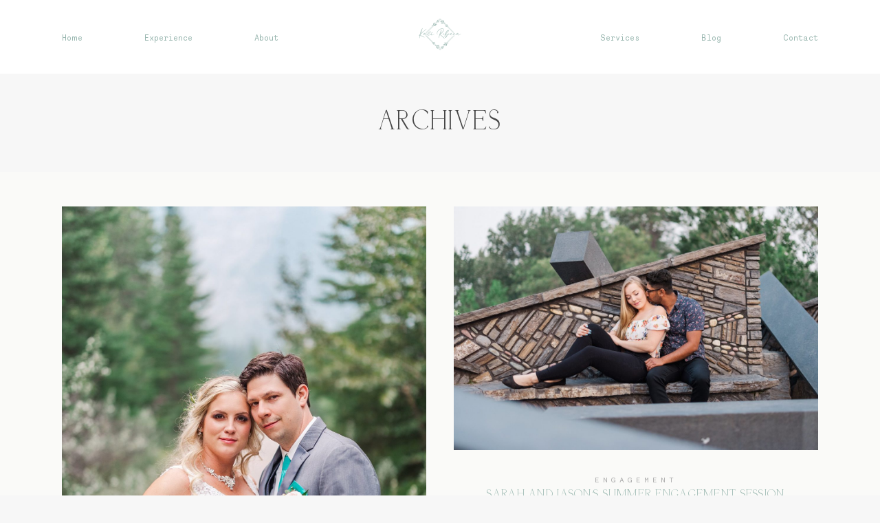

--- FILE ---
content_type: text/html; charset=UTF-8
request_url: https://kalirebecca.com/portfolioblog/page/7/
body_size: 37038
content:
<!DOCTYPE html>
<html lang="en-US">
  <head>
    <meta charset="UTF-8" />
    <meta http-equiv="X-UA-Compatible" content="IE=edge"/>
    <meta name="viewport" content="width=device-width, user-scalable=no, initial-scale=1.0, maximum-scale=1.0, minimum-scale=1.0">
    <link rel="alternate" type="application/rss+xml" title="Kali Rebecca Photo and Video RSS Feed" href="https://kalirebecca.com/feed/" />
            <link rel="shortcut icon" href="https://kalirebecca.com/wp-content/themes/elise/assets/favicon.ico" />
        <link rel="profile" href="http://gmpg.org/xfn/11">
    
    <script>
        var flex_theme_name = "elise";
        var flex_asset_url = "https://kalirebecca.com/wp-content/plugins/flo-flex-builder/dist/";
      </script><meta name='robots' content='index, follow, max-image-preview:large, max-snippet:-1, max-video-preview:-1' />

	<!-- This site is optimized with the Yoast SEO plugin v26.5 - https://yoast.com/wordpress/plugins/seo/ -->
	<title>Blog - Page 7 of 8 - Kali Rebecca Photo and Video</title>
	<meta name="description" content="Check out the real weddings shot by Kali R. Now based out of Canberra, Australia" />
	<link rel="canonical" href="https://kalirebecca.com/portfolioblog/page/7/" />
	<link rel="prev" href="https://kalirebecca.com/portfolioblog/page/6/" />
	<link rel="next" href="https://kalirebecca.com/portfolioblog/page/8/" />
	<meta property="og:locale" content="en_US" />
	<meta property="og:type" content="article" />
	<meta property="og:title" content="Blog - Page 7 of 8 - Kali Rebecca Photo and Video" />
	<meta property="og:description" content="Check out the real weddings shot by Kali R. Now based out of Canberra, Australia" />
	<meta property="og:url" content="https://kalirebecca.com/portfolioblog/" />
	<meta property="og:site_name" content="Kali Rebecca Photo and Video" />
	<meta property="og:image" content="https://kalirebecca.com/wp-content/uploads/2021/09/carolyn-kellan-millarville-race-track-fall-autumn-calgary-alberta_0041.jpg" />
	<meta property="og:image:width" content="2048" />
	<meta property="og:image:height" content="1366" />
	<meta property="og:image:type" content="image/jpeg" />
	<meta name="twitter:card" content="summary_large_image" />
	<meta name="twitter:site" content="@kalibirksgallup" />
	<script type="application/ld+json" class="yoast-schema-graph">{"@context":"https://schema.org","@graph":[{"@type":["WebPage","CollectionPage"],"@id":"https://kalirebecca.com/portfolioblog/","url":"https://kalirebecca.com/portfolioblog/page/7/","name":"Blog - Page 7 of 8 - Kali Rebecca Photo and Video","isPartOf":{"@id":"https://kalirebecca.com/#website"},"datePublished":"2019-07-26T08:41:50+00:00","dateModified":"2024-08-28T01:34:34+00:00","description":"Check out the real weddings shot by Kali R. Now based out of Canberra, Australia","breadcrumb":{"@id":"https://kalirebecca.com/portfolioblog/page/7/#breadcrumb"},"inLanguage":"en-US"},{"@type":"BreadcrumbList","@id":"https://kalirebecca.com/portfolioblog/page/7/#breadcrumb","itemListElement":[{"@type":"ListItem","position":1,"name":"Home","item":"https://kalirebecca.com/"},{"@type":"ListItem","position":2,"name":"Blog"}]},{"@type":"WebSite","@id":"https://kalirebecca.com/#website","url":"https://kalirebecca.com/","name":"Kali Rebecca Photo and Video","description":"Canberra&#039;s best wedding photography and videography","publisher":{"@id":"https://kalirebecca.com/#organization"},"potentialAction":[{"@type":"SearchAction","target":{"@type":"EntryPoint","urlTemplate":"https://kalirebecca.com/?s={search_term_string}"},"query-input":{"@type":"PropertyValueSpecification","valueRequired":true,"valueName":"search_term_string"}}],"inLanguage":"en-US"},{"@type":"Organization","@id":"https://kalirebecca.com/#organization","name":"Ethereal Photography Inc.","url":"https://kalirebecca.com/","logo":{"@type":"ImageObject","inLanguage":"en-US","@id":"https://kalirebecca.com/#/schema/logo/image/","url":"https://kalirebecca.com/wp-content/uploads/2021/03/DACDCD-square-Ethereal-Photography-Inc-transparent-05-06.png","contentUrl":"https://kalirebecca.com/wp-content/uploads/2021/03/DACDCD-square-Ethereal-Photography-Inc-transparent-05-06.png","width":300,"height":299,"caption":"Ethereal Photography Inc."},"image":{"@id":"https://kalirebecca.com/#/schema/logo/image/"},"sameAs":["https://www.facebook.com/etherealphotographyandmedia","https://x.com/kalibirksgallup","https://www.instagram.com/etherealphotographyinc/","https://www.linkedin.com/in/kali-birks-gallup-2721ba18/","https://www.youtube.com/channel/UCMQK4GN-qVnO2rCiS4ZwViQ"]}]}</script>
	<!-- / Yoast SEO plugin. -->


<link rel='dns-prefetch' href='//fonts.googleapis.com' />
<link rel="alternate" type="application/rss+xml" title="Kali Rebecca Photo and Video &raquo; Feed" href="https://kalirebecca.com/feed/" />
<link rel="alternate" type="application/rss+xml" title="Kali Rebecca Photo and Video &raquo; Comments Feed" href="https://kalirebecca.com/comments/feed/" />
<style class="flo-flex-builder-css">.flex-block__element--has-animation{transform:scale(var(--animation-scale)) translate(var(--animation-left), var(--animation-top)) rotateY(var(--animation-rotate-y)) rotate(calc(var(--animation-rotate) + var(--rotateDeg))) !important;opacity:var(--animation-opacity) !important;filter:blur(var(--animation-blur));--animation-color: inherit;transform-origin:var(--animation-transform-origin)}.flex-block__element--has-animation.flex-block__element--animation-type-reveal{clip-path:inset(var(--animation-clip-top) var(--animation-clip-right) var(--animation-clip-bottom) var(--animation-clip-left))}.flex-block__element--has-animation.flex-block__element--action-type-hover:after{content:"";position:absolute;top:0;left:0;width:100%;height:100%;transform:translateY(calc(var(--animation-top) * -1)) scale(calc(1 / var(--animation-scale)));pointer-events:auto}.flex-block__element--has-animation.flex-block__element--action-type-hover a{z-index:1;position:relative}.a-group-is-hovered,.a-group-is-hovered *{cursor:pointer !important}.flex-group[data-trigger-links="true"] a{pointer-events:none}.flex-block__element--has-color-animation.flex-block__element--text,.flex-block__element--has-color-animation.flex-block__element--text a,.flex-block__element--has-color-animation.flex-block__element--text [style*="color"]{color:var(--animation-color) !important}.flex-block__element--has-color-animation.flex-block__element--shape{background-color:var(--animation-color) !important}.flex-block__element--has-color-animation.flex-block__element--vector svg[stroke],.flex-block__element--has-color-animation.flex-block__element--vector svg *[stroke]{stroke:var(--animation-color) !important}.flex-block__element--has-color-animation.flex-block__element--vector svg[fill],.flex-block__element--has-color-animation.flex-block__element--vector svg *[fill]{fill:var(--animation-color) !important}.flex-group[data-clip-content="true"]{overflow:hidden}.flex-element-type-countdown__timer{width:100%}.flex-element-type-countdown__timer>div{width:100%;align-items:flex-start;justify-content:space-between !important}.flex-element-type-countdown__digit-wrapper--text{line-height:1em !important}.flex-element-type-countdown__digit-wrapper--flip{display:flex;flex-wrap:wrap;justify-content:center}.flex-element-type-countdown__separator{color:var(--separators-color);line-height:1em !important}.flex-element-type-countdown__separator--text{line-height:1 !important}.flex-element-type-countdown__expired-message{display:flex;align-items:center;justify-content:center;width:100%;height:100%;color:var(--text-color)}.tick-text-inline{display:inline-block;text-align:center;min-width:1em}.tick-text-inline+.tick-text-inline{margin-left:-0.325em}.tick-group{display:flex;flex-direction:column;text-align:center}.tick-text-inline{color:#5a5d63 !important}.tick-flip-panel-text-wrapper{line-height:1 !important}.tick-flip-panel{background-color:#3b3d3b !important}.tick-flip{border-radius:0.12em !important}.tick-group .tick-text{font-weight:inherit}.tick-flip-shadow{box-shadow:none !important;overflow:hidden}.tick{font-size:1rem;white-space:nowrap;font-family:arial, sans-serif}.tick-char{width:1.5em}.tick-text-inline{display:inline-block;text-align:center;min-width:1em}.tick-text-inline+.tick-text-inline{margin-left:-0.325em}.tick-group{text-align:center}.tick-group:first-child{margin-left:0}.tick-group:last-child{margin-right:0}.tick-text-inline{color:#5a5d63 !important}.tick-text{color:var(--digits-text-view-color) !important}.tick-label{color:var(--labels-color) !important}.tick-flip-panel{color:var(--digits-color) !important;background-color:var(--cards-bg-color) !important}.tick-flip-panel-text-wrapper{line-height:1.45 !important}.tick-flip{border-radius:0.12em !important}.flex-element-type-logo{display:block;position:relative;width:100%;height:100%;overflow:hidden;user-select:none;cursor:pointer}.flex-element-type-logo,.flex-element-type-logo *{box-sizing:border-box;-webkit-tap-highlight-color:transparent}.flex-element-type-logo__text{display:block;position:absolute;left:50%;top:50%;transform:translate(-50%, -50%);text-align:center;width:100%}.flex-element-type-logo__text.left{text-align:left}.flex-element-type-logo__text.right{text-align:right}.flex-element-type-logo__image{display:block;width:100%;height:100%;background-size:contain;background-repeat:no-repeat;background-position:center center;transition:opacity .1s;transition-timing-function:cubic-bezier(0.25, 0.46, 0.45, 0.94)}.flex-element-type-logo__image--light{position:absolute;left:50%;top:50%;transform:translate(-50%, -50%);opacity:0}.flex-element-type-menu-mobile-popup{position:fixed;top:0;left:0;width:100vw;height:100vh;z-index:1234567890;display:flex;flex-direction:column;align-items:stretch;width:100%;height:100%;overflow:hidden;background-color:var(--mobilePopupBackgroundColor);color:var(--mobilePopupTextColor);opacity:0;pointer-events:none;transition:opacity .1s;transition-timing-function:cubic-bezier(0.25, 0.46, 0.45, 0.94)}.flex-element-type-menu-mobile-popup,.flex-element-type-menu-mobile-popup *{box-sizing:border-box;-webkit-tap-highlight-color:transparent}.flex-element-type-menu-mobile-popup--open{opacity:1;pointer-events:auto}.flex-element-type-menu-mobile-popup--mobilePopupShowLines .flex-element-type-menu-mobile-popup__header:after{content:"";display:block;position:absolute;bottom:.25rem;height:1px;width:calc(100% - 1.875rem * 2);background-color:currentColor}.flex-element-type-menu-mobile-popup--mobilePopupShowLines .flex-element-type-menu-mobile-popup__menu-item--root:not(:last-child).open:after{opacity:1}.flex-element-type-menu-mobile-popup--mobilePopupShowLines .flex-element-type-menu-mobile-popup__menu-item--root:not(:last-child):after{content:"";display:block;position:absolute;bottom:0;height:1px;width:100%;background-color:currentColor;opacity:0.2;transition:opacity .1s;transition-timing-function:cubic-bezier(0.25, 0.46, 0.45, 0.94)}.flex-element-type-menu-mobile-popup--mobilePopupTextPosition-left .flex-element-type-menu-mobile-popup__menu-item-header{justify-content:flex-start;text-align:left}.flex-element-type-menu-mobile-popup--mobilePopupTextPosition-center .flex-element-type-menu-mobile-popup__menu-item-header{justify-content:center;text-align:center}.flex-element-type-menu-mobile-popup__header{position:relative;display:flex;align-items:center;justify-content:center;height:4.375rem;margin-bottom:.0625rem}.flex-element-type-menu-mobile-popup__header-close-button{font-size:.8125rem;user-select:none;cursor:pointer}.flex-element-type-menu-mobile-popup__menu{position:relative;height:0;flex-grow:1;padding:0 1.875rem}.flex-element-type-menu-mobile-popup__menu-item{position:relative;overflow:visible !important}.flex-element-type-menu-mobile-popup__menu-item--root>.flex-element-type-menu-mobile-popup__menu-item-header{padding-top:1.5625rem;padding-bottom:1.75rem}.flex-element-type-menu-mobile-popup__menu-item--sub-item>.flex-element-type-menu-mobile-popup__menu-item-header{padding-bottom:1.9375rem}.flex-element-type-menu-mobile-popup__menu-item-header{position:relative;overflow:visible !important;display:flex;align-items:center;justify-content:space-between}.flex-element-type-menu-mobile-popup__menu-item-link{display:flex;align-items:center;color:inherit;user-select:none;cursor:pointer}.flex-element-type-menu-mobile-popup__menu-item-children-toggle{width:60px;height:100%;position:absolute;right:-25px;display:flex;align-items:center;justify-content:center;font-size:.375rem}.flex-element-type-menu-mobile-popup__menu-item-children-toggle.open i{transform:rotate(90deg)}.flex-element-type-menu-mobile-popup__menu-item-children-toggle i{display:inline-block;pointer-events:none;transition:transform .1s;transition-timing-function:cubic-bezier(0.25, 0.46, 0.45, 0.94)}.flex-element-type-menu-mobile-popup__menu-item-children{display:none}.flex-element-type-menu-mobile-popup-open,.flex-element-type-menu-mobile-popup-open *{overflow:hidden}.flex-element-type-menu{width:100%;height:100%}.flex-element-type-menu *{box-sizing:border-box}.flex-element-type-menu--horizontal .flex-element-type-menu__menu{justify-content:var(--horizontalAlign);align-items:var(--verticalAlign)}.flex-element-type-menu--horizontal .flex-element-type-menu__menu>.flex-element-type-menu__menu-item:not(:last-child){margin-right:var(--gap)}.flex-element-type-menu--horizontal.flex-element-type-menu--va-flex-start .flex-element-type-menu__menu>.flex-element-type-menu__menu-item>.flex-element-type-menu__menu-item-link{text-align:left}.flex-element-type-menu--horizontal.flex-element-type-menu--va-center .flex-element-type-menu__menu>.flex-element-type-menu__menu-item>.flex-element-type-menu__menu-item-link{text-align:center}.flex-element-type-menu--horizontal.flex-element-type-menu--va-flex-start .flex-element-type-menu__menu>.flex-element-type-menu__menu-item>.flex-element-type-menu__menu-item-link{text-align:right}.flex-element-type-menu--vertical .flex-element-type-menu__menu{flex-direction:column;justify-content:var(--verticalAlign);align-items:var(--horizontalAlign)}.flex-element-type-menu--vertical .flex-element-type-menu__menu>.flex-element-type-menu__menu-item:not(:last-child){margin-bottom:var(--gap)}.flex-element-type-menu--vertical.flex-element-type-menu--ha-flex-start .flex-element-type-menu__menu>.flex-element-type-menu__menu-item>.flex-element-type-menu__menu-item-link{text-align:left}.flex-element-type-menu--vertical.flex-element-type-menu--ha-center .flex-element-type-menu__menu>.flex-element-type-menu__menu-item>.flex-element-type-menu__menu-item-link{text-align:center}.flex-element-type-menu--vertical.flex-element-type-menu--ha-flex-start .flex-element-type-menu__menu>.flex-element-type-menu__menu-item>.flex-element-type-menu__menu-item-link{text-align:right}.flex-element-type-menu--space-evenly .flex-element-type-menu__menu{justify-content:space-between}.flex-element-type-menu--space-evenly .flex-element-type-menu__menu>.flex-element-type-menu__menu-item:not(:last-child){margin:0}.flex-element-type-menu__menu{display:flex;width:100%;height:100%;overflow:hidden}.flex-element-type-menu__menu-item{position:relative}.flex-element-type-menu__menu-item-link{display:inline-block;color:var(--textColor);-webkit-tap-highlight-color:transparent;user-select:none;cursor:pointer;transition:color .1s;transition-timing-function:cubic-bezier(0.25, 0.46, 0.45, 0.94)}.flex-element-type-menu__menu-item-link:hover{color:var(--textHoverColor)}.flex-element-type-menu__menu-item-link:not([href]):hover,.flex-element-type-menu__menu-item-link:not([href]){cursor:auto;color:var(--textColor)}.flex-element-type-menu__menu-item-children{position:absolute;display:flex;flex-direction:column;align-items:var(--subMenuTextAlign);text-align:var(--subMenuTextAlign);width:var(--subMenuWidth);background-color:var(--subMenuBackgroundColor);padding:1.25rem 0;z-index:12345678900;opacity:0;pointer-events:none;transition:opacity .1s;transition-timing-function:cubic-bezier(0.25, 0.46, 0.45, 0.94)}.flex-element-type-menu__menu-item-children,.flex-element-type-menu__menu-item-children *{box-sizing:border-box}.flex-element-type-menu__menu-item-children--open{opacity:1;pointer-events:auto}.flex-element-type-menu__menu-item-children:before{content:"";display:block;position:absolute;left:50%;top:50%;transform:translate(-50%, -50%);width:calc(100% + var(--subMenuDistanceFromMenu) * 2);height:calc(100% + var(--subMenuDistanceFromMenu) * 2)}.flex-element-type-menu__menu-item-children .flex-element-type-menu__menu-item{position:relative;padding:0 1.25rem;width:100%}.flex-element-type-menu__menu-item-children .flex-element-type-menu__menu-item:not(:last-child){margin-bottom:var(--subMenuGap)}.flex-element-type-menu__menu-item-children .flex-element-type-menu__menu-item-link{color:var(--subMenuTextColor);width:100%}.flex-element-type-menu__menu-item-children .flex-element-type-menu__menu-item-link:hover{color:var(--subMenuTextHoverColor)}.flex-element-type-menu__trigger{position:absolute;left:50%;top:50%;transform:translate(-50%, -50%);color:var(--color);transition:color .1s;transition-timing-function:cubic-bezier(0.25, 0.46, 0.45, 0.94)}.flex-element-type-menu__trigger-icon{font-size:2.125rem}.flex-element-type-menu__trigger-text{text-align:center}@media (max-width: 767px){.flex-element-type-menu--ha-center .flex-element-type-menu__menu-item{text-align:center}.flex-element-type-menu__menu{overflow:visible}.flex-element-type-menu__menu-item{display:flex;align-items:center}.flex-element-type-menu__menu-item--open>.flex-element-type-menu__menu-item-mobile-children-trigger{transform:rotate(90deg)}.flex-element-type-menu__menu-item-children:before{content:none}.flex-element-type-menu__menu-item-mobile-children-trigger{position:relative;margin-left:.625rem;font-size:.375rem;color:var(--textColor);z-index:2}.flex-element-type-menu__menu-item-mobile-children-trigger:after{content:"";display:block;position:absolute;left:50%;top:50%;transform:translate(-50%, -50%);width:calc(100% + 10px);height:calc(100% + 10px);user-select:none;cursor:pointer}.flex-element-type-menu__menu-item-mobile-children-trigger i{display:inline-block;transition:transform .1s;transition-timing-function:cubic-bezier(0.25, 0.46, 0.45, 0.94)}}.flex-element-type-socialLinks{display:flex;align-items:center;justify-content:space-between;flex-wrap:wrap;height:100%;width:100%}.flex-element-type-socialLinks__title{color:var(--title-color)}.flex-element-type-socialLinks--horizontal .flex-element-type-socialLinks__link:not(:last-child){margin-right:var(--gap)}.flex-element-type-socialLinks--vertical{flex-direction:column;flex-wrap:nowrap}.flex-element-type-socialLinks--vertical .flex-element-type-socialLinks__links-wrap{flex-direction:column}.flex-element-type-socialLinks--vertical .flex-element-type-socialLinks__link:not(:last-child){margin-bottom:var(--gap)}.flex-element-type-socialLinks__links-wrap{display:flex;align-items:center;flex-wrap:wrap}.flex-element-type-socialLinks__links-wrap--circleLine .flex-element-type-socialLinks__link--icons,.flex-element-type-socialLinks__links-wrap--squareLine .flex-element-type-socialLinks__link--icons,.flex-element-type-socialLinks__links-wrap--roundedLine .flex-element-type-socialLinks__link--icons{border:1px solid;padding:0.5em}.flex-element-type-socialLinks__links-wrap--circleLine .flex-element-type-socialLinks__link--icons,.flex-element-type-socialLinks__links-wrap--circleFilled .flex-element-type-socialLinks__link--icons{border-radius:50%}.flex-element-type-socialLinks__links-wrap--roundedLine .flex-element-type-socialLinks__link--icons,.flex-element-type-socialLinks__links-wrap--roundedFilled .flex-element-type-socialLinks__link--icons{border-radius:4px}.flex-element-type-socialLinks__links-wrap--circleFilled .flex-element-type-socialLinks__link--icons,.flex-element-type-socialLinks__links-wrap--squareFilled .flex-element-type-socialLinks__link--icons,.flex-element-type-socialLinks__links-wrap--roundedFilled .flex-element-type-socialLinks__link--icons{background-color:var(--socials-bg-color);padding:0.5em}.flex-element-type-socialLinks__link{display:inline-flex;text-decoration:none;transition:opacity .1s;transition-timing-function:cubic-bezier(0.25, 0.46, 0.45, 0.94);user-select:none;cursor:pointer}.flex-element-type-socialLinks__link--text{color:var(--socials-text-color)}.flex-element-type-socialLinks__link--text:hover,.flex-element-type-socialLinks__link--text:focus{color:var(--socials-text-color) !important;opacity:0.5}.flex-element-type-socialLinks__link--icons{color:var(--socials-icon-color);font-size:var(--iconSize)}.flex-element-type-socialLinks__link--icons:hover,.flex-element-type-socialLinks__link--icons:focus{color:var(--socials-icon-color) !important;opacity:0.5}.flex-element-type-search{width:100%;height:100%}.flex-element-type-search--expand-mode .flex-element-type-search__input-wrap{background-color:transparent;border-color:transparent !important}.flex-element-type-search--expand-mode .flex-element-type-search__input{opacity:0;pointer-events:none}.flex-element-type-search--expand-mode .flex-element-type-search__icon{color:var(--icon-color-when-collapsed)}.flex-element-type-search--expand-mode.flex-element-type-search--opened .flex-element-type-search__input-wrap--has-border{border-color:var(--line-color) !important}.flex-element-type-search--expand-mode.flex-element-type-search--opened .flex-element-type-search__input-wrap--has-background{background-color:var(--bg-color)}.flex-element-type-search--expand-mode.flex-element-type-search--opened .flex-element-type-search__input{opacity:1;pointer-events:auto}.flex-element-type-search--expand-mode.flex-element-type-search--opened .flex-element-type-search__icon{color:var(--icon-color)}.flex-element-type-search--expand-mode.flex-element-type-search--opened .flex-element-type-search__close-icon{opacity:1;pointer-events:auto}.flex-element-type-search--direction-reversed .flex-element-type-search__icon{left:0;right:auto;justify-content:flex-end}.flex-element-type-search--direction-reversed .flex-element-type-search__close-icon{left:auto;right:100%}.flex-element-type-search--direction-reversed .flex-element-type-search__input{text-align:right}.flex-element-type-search__input-wrap{width:100%;height:100%;position:relative;display:flex;align-items:center;box-sizing:border-box;border-color:var(--line-color) !important;padding:0 1em;transition:border-color .1s,background-color .1s;transition-timing-function:cubic-bezier(0.25, 0.46, 0.45, 0.94)}.flex-element-type-search__input-wrap--has-border{border-bottom:1px solid}.flex-element-type-search__input-wrap--has-background{background-color:var(--bg-color)}.flex-element-type-search__input{transition:opacity .1s;transition-timing-function:cubic-bezier(0.25, 0.46, 0.45, 0.94)}.flex-element-type-search__input,.flex-element-type-search__input::placeholder{border:0 !important;color:var(--input-color) !important}.flex-element-type-search__input:focus{outline:none}.flex-element-type-search__icon{position:absolute;right:0;top:0;width:2em;height:100%;display:flex;align-items:center;color:var(--icon-color);pointer-events:auto;user-select:none;cursor:pointer;transition:width .1s;transition-timing-function:cubic-bezier(0.25, 0.46, 0.45, 0.94)}.flex-element-type-search__icon i{font-size:1.2em}.flex-element-type-search__close-icon{position:absolute;left:100%;top:0;width:2em;height:100%;display:flex;align-items:center;justify-content:center;color:var(--icon-color-when-collapsed);opacity:0;pointer-events:none;user-select:none;cursor:pointer;transition:opacity .1s;transition-timing-function:cubic-bezier(0.25, 0.46, 0.45, 0.94)}.flex-element-type-search__close-icon i{font-size:1.2em}.flex-element-type-search__suggestions{box-shadow:0px 5px 20px rgba(42,42,42,0.05);border-radius:0px 0px 2px 2px;overflow:hidden}.flex-element-type-search__suggestions .ui-menu-item-wrapper{height:3.125rem;display:flex;align-items:center;padding:0 1.25rem;background-color:var(--scheme_1--has-background--default);color:var(--scheme_1--text--default);user-select:none;cursor:pointer;transition:color .1s,background-color .1s;transition-timing-function:cubic-bezier(0.25, 0.46, 0.45, 0.94)}.flex-element-type-search__suggestions .ui-menu-item-wrapper.ui-state-active,.flex-element-type-search__suggestions .ui-menu-item-wrapper.ui-state-hover,.flex-element-type-search__suggestions .ui-menu-item-wrapper.ui-state-focus{background-color:var(--scheme_1--has-background--accent);color:var(--scheme_1--text--accent)}html>body>main.flo_page_wrap>div.flo_page>div.flo-block>div.flo-block__container>div.flex-block>div.flex-block__main-container input.flex-element-type-search__input,.flex-element-type-search input,.flex-element-type-search__suggestion{width:100%;height:100%;border:none;color:inherit;padding:0;padding-top:0 !important;padding-right:0 !important;padding-bottom:0 !important;padding-left:0 !important;border-color:inherit;background-color:transparent;font-family:inherit;font-size:inherit;line-height:inherit;letter-spacing:inherit;text-transform:inherit}.flex-block__main-container .flex-element-type-search__input,.flex-block__main-container .flex-element-type-search__input::placeholder{font-family:inherit !important;font-size:inherit !important;font-weight:inherit !important;font-style:inherit !important;line-height:inherit !important;letter-spacing:inherit !important;text-decoration:inherit !important;text-transform:inherit !important}.flex-element-type-accordion{padding:1.25rem;box-sizing:border-box;width:100%}.flex-element-type-accordion__item{margin-bottom:var(--gap);display:flex;align-items:flex-start;position:relative}.flex-element-type-accordion__item.expanded .flex-element-type-accordion__item--background{opacity:1;pointer-events:auto}.flex-element-type-accordion__item--background{display:flex;background-color:var(--bg-color);border-radius:5px;position:absolute;left:-1.25rem;top:-1.25rem;padding:1.25rem;width:100%;z-index:2;opacity:0;box-sizing:content-box;pointer-events:none;box-shadow:0px 2px 28px rgba(42,42,42,0.1);transition:opacity .1s;transition-timing-function:cubic-bezier(0.25, 0.46, 0.45, 0.94)}.flex-element-type-accordion__item.expanded .flex-element-type-accordion__item-header-expand-icon{transform:rotate(180deg)}.flex-element-type-accordion__item.expanded.less-rotation .flex-element-type-accordion__item-header-expand-icon{transform:rotate(45deg)}.flex-element-type-accordion__item-pretitle{margin-right:0.5em;line-height:1em;flex-shrink:0;color:var(--title-color)}.flex-element-type-accordion__item-body{flex-grow:1;position:relative}.flex-element-type-accordion__item-body:hover .flex-element-type-accordion__item-header-expand-icon{opacity:0.7}.flex-element-type-accordion__item-header{cursor:pointer;display:flex;align-items:flex-start;justify-content:space-between}.flex-element-type-accordion__item-header-title{color:var(--title-color);word-break:break-all}.flex-element-type-accordion__item-header-expand-icon{margin-top:0.25em;margin-left:0.5em;font-size:1em;color:var(--title-color);transition:transform .1s,opacity .1s;transition-timing-function:cubic-bezier(0.25, 0.46, 0.45, 0.94)}.flex-element-type-accordion__item-text{margin-top:10px;overflow:hidden;color:var(--text-color);margin-bottom:0;box-sizing:content-box;word-break:break-all}.flex-element-type-accordion__item-separator{width:100%;height:1px;background-color:var(--lines-color);margin:var(--gap) 0}.flex-element-type-accordion__item-separator:last-child{display:none}.flex-element-type-instagram{height:100%;width:100%;display:flex;flex-direction:column;justify-content:space-around;overflow:hidden}.flex-element-type-instagram img[data-src]{opacity:0}.flex-element-type-instagram .loaded img{opacity:1}.flex-element-type-instagram,.flex-element-type-instagram *{box-sizing:border-box}.flex-element-type-instagram--layout-square .flex-element-type-instagram__link{width:calc(100% / var(--imagesPerRow) - var(--imagesGap) * 2);padding-top:calc(100% / var(--imagesPerRow) - var(--imagesGap) * 2);height:0}.flex-element-type-instagram--layout-square .flex-element-type-instagram__link--custom{overflow:hidden}.flex-element-type-instagram--layout-square .flex-element-type-instagram__link--custom img{height:100% !important}.flex-element-type-instagram--layout-square .flex-element-type-instagram__link img{position:absolute;height:auto;top:0;left:0;object-fit:cover}.flex-element-type-instagram--layout-masonry{display:block}.flex-element-type-instagram--layout-masonry .flex-element-type-instagram__link{width:calc(100% / var(--imagesPerRow) - var(--imagesGap) * 2);float:left}.flex-element-type-instagram__custom-link{text-align:center;color:var(--link-color);padding:1.25rem}.flex-element-type-instagram__custom-link--over{background-color:var(--link-bg-color);min-width:190px;position:absolute;z-index:1;left:50%;top:50%;transform:translate(-50%, -50%)}.flex-element-type-instagram__images-wrap{position:relative;display:flex;align-items:flex-start;justify-content:flex-start;flex-wrap:wrap;overflow:hidden;flex-direction:row;margin:calc(var(--imagesGap) * -1)}.flex-element-type-instagram__images-wrap--no-images{width:100%;height:100%;display:flex;align-items:center;justify-content:center;background-color:var(--fields-light-disabled);margin:0}.flex-element-type-instagram__link{position:relative;display:inline-block;margin:var(--imagesGap)}.flex-element-type-instagram__link img{width:100%}.flex-element-type-instagram__images-not-found{margin:0;color:var(--fields-light-focused);font-family:"Public Sans";font-size:15px;line-height:21px;letter-spacing:0.005em;font-weight:500}.flex-element-type-tabs{height:100%;width:100%}.flex-element-type-tabs--direction-left .flex-element-type-tabs__switcher,.flex-element-type-tabs--direction-right .flex-element-type-tabs__switcher{flex-direction:column;text-align:left;top:0}.flex-element-type-tabs--direction-left .flex-element-type-tabs__switcher-item,.flex-element-type-tabs--direction-right .flex-element-type-tabs__switcher-item{margin-bottom:var(--navigationItemGap)}.flex-element-type-tabs--direction-left .flex-element-type-tabs__switcher{right:calc(100% + var(--layoutGap))}.flex-element-type-tabs--direction-right .flex-element-type-tabs__switcher{left:calc(100% + var(--layoutGap))}.flex-element-type-tabs--direction-top .flex-element-type-tabs__switcher,.flex-element-type-tabs--direction-bottom .flex-element-type-tabs__switcher{left:0}.flex-element-type-tabs--direction-top .flex-element-type-tabs__switcher-item,.flex-element-type-tabs--direction-bottom .flex-element-type-tabs__switcher-item{margin-right:var(--navigationItemGap)}.flex-block__mobile-container .flex-element-type-tabs--direction-top .flex-element-type-tabs__switcher,.flex-block__mobile-container .flex-element-type-tabs--direction-bottom .flex-element-type-tabs__switcher{width:100%;overflow:hidden}.flex-block__mobile-container .flex-element-type-tabs--direction-top .flex-element-type-tabs__switcher .ps__rail-x,.flex-block__mobile-container .flex-element-type-tabs--direction-top .flex-element-type-tabs__switcher .ps__rail-y,.flex-block__mobile-container .flex-element-type-tabs--direction-bottom .flex-element-type-tabs__switcher .ps__rail-x,.flex-block__mobile-container .flex-element-type-tabs--direction-bottom .flex-element-type-tabs__switcher .ps__rail-y{display:none !important}.flex-element-type-tabs--direction-top .flex-element-type-tabs__switcher{bottom:calc(100% + var(--layoutGap))}.flex-element-type-tabs--direction-bottom .flex-element-type-tabs__switcher{top:calc(100% + var(--layoutGap))}.flex-element-type-tabs--space-evenly .flex-element-type-tabs__switcher{overflow:hidden}.flex-element-type-tabs--space-evenly.flex-element-type-tabs--direction-top .flex-element-type-tabs__switcher,.flex-element-type-tabs--space-evenly.flex-element-type-tabs--direction-bottom .flex-element-type-tabs__switcher{width:100%}.flex-element-type-tabs--space-evenly.flex-element-type-tabs--direction-left .flex-element-type-tabs__switcher,.flex-element-type-tabs--space-evenly.flex-element-type-tabs--direction-right .flex-element-type-tabs__switcher{height:100%}.flex-element-type-tabs--space-evenly .flex-element-type-tabs__switcher{justify-content:space-between}.flex-element-type-tabs--space-evenly .flex-element-type-tabs__switcher-item{margin:0}.flex-element-type-tabs--navigation-active-state-color .flex-element-type-tabs__switcher-item:hover,.flex-element-type-tabs--navigation-active-state-color .flex-element-type-tabs__switcher-item--active{color:var(--navigationActiveTextColor)}.flex-element-type-tabs--navigation-active-state-underline .flex-element-type-tabs__switcher-item{padding:.5rem .9375rem}.flex-element-type-tabs--navigation-active-state-underline .flex-element-type-tabs__switcher-item--active:after{opacity:1 !important}.flex-element-type-tabs--navigation-active-state-underline .flex-element-type-tabs__switcher-item:after{content:"";display:block;position:absolute;height:1px;width:100%;bottom:0;left:0;background-color:var(--navigationLineColor);pointer-events:none;opacity:0;transition:opacity .1s;transition-timing-function:cubic-bezier(0.25, 0.46, 0.45, 0.94)}.flex-element-type-tabs--navigation-active-state-background .flex-element-type-tabs__switcher-item{padding:.625rem 1.25rem;border-radius:.0625rem;transition:color .1s,background-color .1s;transition-timing-function:cubic-bezier(0.25, 0.46, 0.45, 0.94)}.flex-element-type-tabs--navigation-active-state-background .flex-element-type-tabs__switcher-item--active{opacity:1 !important;color:var(--navigationActiveBackgroundTextColor);background-color:var(--navigationActiveBackgroundColor)}.flex-element-type-tabs--layout-image .flex-element-type-tabs__slide-image,.flex-element-type-tabs--layout-image .flex-element-type-tabs__slide-image-placeholder{margin:0;height:100% !important;width:100%;min-height:100% !important;background-position:center center}.flex-element-type-tabs--layout-imageAndText.flex-element-type-tabs--layout-orientation-horizontal .flex-element-type-tabs__slide-image-placeholder,.flex-element-type-tabs--layout-imageAndText.flex-element-type-tabs--layout-orientation-horizontal .flex-element-type-tabs__slide-image,.flex-element-type-tabs--layout-imageAndText.flex-element-type-tabs--layout-orientation-horizontal-reverse .flex-element-type-tabs__slide-image-placeholder,.flex-element-type-tabs--layout-imageAndText.flex-element-type-tabs--layout-orientation-horizontal-reverse .flex-element-type-tabs__slide-image{height:100%;width:var(--width);min-width:var(--width)}.flex-element-type-tabs--layout-imageAndText.flex-element-type-tabs--layout-orientation-horizontal__slide-text-content,.flex-element-type-tabs--layout-imageAndText.flex-element-type-tabs--layout-orientation-horizontal-reverse__slide-text-content{height:100%}.flex-element-type-tabs--layout-imageAndText.flex-element-type-tabs--layout-orientation-horizontal .flex-element-type-tabs__slide{flex-direction:row}.flex-element-type-tabs--layout-imageAndText.flex-element-type-tabs--layout-orientation-horizontal .flex-element-type-tabs__slide-image-placeholder,.flex-element-type-tabs--layout-imageAndText.flex-element-type-tabs--layout-orientation-horizontal .flex-element-type-tabs__slide-image{margin-right:1.875rem}.flex-element-type-tabs--layout-imageAndText.flex-element-type-tabs--layout-orientation-horizontal-reverse .flex-element-type-tabs__slide{flex-direction:row-reverse}.flex-element-type-tabs--layout-imageAndText.flex-element-type-tabs--layout-orientation-horizontal-reverse .flex-element-type-tabs__slide-image-placeholder,.flex-element-type-tabs--layout-imageAndText.flex-element-type-tabs--layout-orientation-horizontal-reverse .flex-element-type-tabs__slide-image{margin-left:1.875rem}.flex-element-type-tabs--layout-imageAndText.flex-element-type-tabs--layout-orientation-vertical .flex-element-type-tabs__slide{flex-direction:column}.flex-element-type-tabs--layout-imageAndText.flex-element-type-tabs--layout-orientation-vertical .flex-element-type-tabs__slide-image-placeholder,.flex-element-type-tabs--layout-imageAndText.flex-element-type-tabs--layout-orientation-vertical .flex-element-type-tabs__slide-image{width:100%;margin-bottom:1.875rem;height:var(--height);min-height:var(--height)}.flex-element-type-tabs--navigation-tabs-style-number .flex-element-type-tabs__switcher-item{padding:.625rem}.flex-element-type-tabs--navigation-tabs-style-title.flex-element-type-tabs--navigation-tabs-alignment-left .flex-element-type-tabs__switcher-item{text-align:left}.flex-element-type-tabs--navigation-tabs-style-title.flex-element-type-tabs--navigation-tabs-alignment-right .flex-element-type-tabs__switcher-item{text-align:right}.flex-element-type-tabs__slider{height:100%;opacity:0}.flex-element-type-tabs__slider .slick-list,.flex-element-type-tabs__slider .slick-slide,.flex-element-type-tabs__slider .slick-track{height:100%}.flex-element-type-tabs__slider.slick-slider{opacity:1}.flex-element-type-tabs__slide{display:flex !important;align-items:stretch;height:100%}.flex-element-type-tabs__slide-image{background-size:cover}.flex-element-type-tabs__slide-image-placeholder{display:flex;align-items:center;justify-content:center;background-color:#f5f5f5;color:#b6b6b6}.flex-element-type-tabs__slide-image-placeholder i{font-size:1.3125rem}.flex-element-type-tabs__slide-text-content{position:relative}.flex-element-type-tabs__slide-title{margin-bottom:1.125rem;color:var(--titleColor)}.flex-element-type-tabs__slide-title:empty{display:none}.flex-element-type-tabs__slide-text{color:var(--textColor);height:0;flex-grow:1;position:relative}.flex-element-type-tabs__switcher{position:absolute !important;display:flex}.flex-element-type-tabs__switcher-item{position:relative;white-space:nowrap;color:var(--navigationTextColor);user-select:none;cursor:pointer;transition:color .1s;transition-timing-function:cubic-bezier(0.25, 0.46, 0.45, 0.94)}.flex-element-type-popup-close-button{display:block;position:relative;width:100%;height:100%;overflow:hidden;display:flex;align-items:center;color:var(--color);user-select:none;cursor:pointer;transition:color .1s;transition-timing-function:cubic-bezier(0.25, 0.46, 0.45, 0.94)}.flex-element-type-popup-close-button:hover{color:var(--hoverColor)}.flex-element-type-popup-close-button,.flex-element-type-popup-close-button *{-webkit-tap-highlight-color:transparent}.flex-element-type-popup-close-button__text,.flex-element-type-popup-close-button__icon{display:block;text-align:center}.flex-element-type-popup-close-button__icon{position:relative;width:100%;height:100%}.flex-element-type-popup-close-button__icon:before,.flex-element-type-popup-close-button__icon:after{content:"";display:block;position:absolute;left:50%;top:50%;background-color:currentColor;width:100%;height:var(--thickness);transform-origin:center center;transition:background-color .1s;transition-timing-function:cubic-bezier(0.25, 0.46, 0.45, 0.94)}.flex-element-type-popup-close-button__icon:before{transform:translate(-50%, -50%) rotate(45deg)}.flex-element-type-popup-close-button__icon:after{transform:translate(-50%, -50%) rotate(-45deg)}.flex-element-type-popup-toggle{position:relative;width:100%;height:100%;display:flex;align-items:center;color:var(--color);overflow:hidden;pointer-events:none;user-select:none;cursor:pointer;transition:color .1s;transition-timing-function:cubic-bezier(0.25, 0.46, 0.45, 0.94)}.flex-element-type-popup-toggle.clickable{pointer-events:all}.flex-element-type-popup-toggle,.flex-element-type-popup-toggle *{-webkit-tap-highlight-color:transparent}.flex-element-type-popup-toggle *{pointer-events:none}.flex-element-type-popup-toggle:hover{color:var(--color-hover)}.flex-element-type-popup-toggle--active .flex-element-type-popup-toggle__icon--open,.flex-element-type-popup-toggle--active .flex-element-type-popup-toggle__text--open{opacity:0;pointer-events:none}.flex-element-type-popup-toggle--active .flex-element-type-popup-toggle__icon--close,.flex-element-type-popup-toggle--active .flex-element-type-popup-toggle__text--close{opacity:1;pointer-events:auto}.flex-element-type-popup-toggle__icon,.flex-element-type-popup-toggle__text{transition:opacity .1s;transition-timing-function:cubic-bezier(0.25, 0.46, 0.45, 0.94)}.flex-element-type-popup-toggle__icon--open,.flex-element-type-popup-toggle__text--open{font-size:var(--icon-size)}.flex-element-type-popup-toggle__icon--close,.flex-element-type-popup-toggle__text--close{position:absolute;top:50%;left:50%;transform:translate(-50%, -50%);opacity:0;pointer-events:none;font-size:calc(var(--icon-size) / 2)}.flex-element-type-popup-toggle__icon-wrap{position:relative}.flex-element-type-popup-toggle__text{width:100%}.flex-element-type-tabs-switcher{overflow:hidden;width:100%;height:100%;display:flex}.flex-element-type-tabs-switcher,.flex-element-type-tabs-switcher *{-webkit-tap-highlight-color:transparent;outline:0}.flex-element-type-tabs-switcher__hint{width:100%;text-align:center;color:var(--fields-dark-hover);font-family:"Public Sans";font-size:12px;line-height:15.6px;font-weight:600}.flex-element-type-tabs-switcher--horizontal{justify-content:var(--horizontalAlign);align-items:var(--verticalAlign);flex-wrap:wrap}.flex-element-type-tabs-switcher--horizontal .flex-element-type-tabs-switcher__item:not(:last-child){margin-right:var(--itemsGap)}.flex-element-type-tabs-switcher--horizontal.flex-element-type-tabs-switcher--type-image .flex-element-type-tabs-switcher__item{height:100%}.flex-element-type-tabs-switcher--horizontal.flex-element-type-tabs-switcher--type-image .flex-element-type-tabs-switcher__item-image{height:100%}.flex-element-type-tabs-switcher--horizontal.flex-element-type-tabs-switcher--type-image .flex-element-type-tabs-switcher__item-image img{height:100%}.flex-element-type-tabs-switcher--horizontal.flex-element-type-tabs-switcher--type-image .flex-element-type-tabs-switcher__item-image-placeholder{height:100%;width:4.375rem}.flex-element-type-tabs-switcher--horizontal .ps__rail-x,.flex-element-type-tabs-switcher--horizontal .ps__rail-y{display:none !important}.flex-element-type-tabs-switcher--vertical{flex-direction:column;justify-content:var(--verticalAlign);align-items:var(--horizontalAlign)}.flex-element-type-tabs-switcher--vertical .flex-element-type-tabs-switcher__item:not(:last-child){margin-bottom:var(--itemsGap)}.flex-element-type-tabs-switcher--vertical.flex-element-type-tabs-switcher--type-image .flex-element-type-tabs-switcher__item{width:100%}.flex-element-type-tabs-switcher--vertical.flex-element-type-tabs-switcher--type-image .flex-element-type-tabs-switcher__item-image img{width:100%}.flex-element-type-tabs-switcher--vertical.flex-element-type-tabs-switcher--type-image .flex-element-type-tabs-switcher__item-image-placeholder{height:4.375rem;width:100%}.flex-element-type-tabs-switcher--space-evenly{justify-content:space-between}.flex-element-type-tabs-switcher--space-evenly .flex-element-type-tabs-switcher__item:not(:last-child){margin:0}@media (max-width: 767px){.flex-element-type-tabs-switcher--useSwipeOnMobile{flex-wrap:nowrap}}.flex-element-type-tabs-switcher--type-text .flex-element-type-tabs-switcher__item{color:var(--textColor);transition:color .1s;transition-timing-function:cubic-bezier(0.25, 0.46, 0.45, 0.94)}.flex-element-type-tabs-switcher--type-text .flex-element-type-tabs-switcher__item--active{color:var(--activeTextColor)}.flex-element-type-tabs-switcher--type-text .flex-element-type-tabs-switcher__item--color:hover,.flex-element-type-tabs-switcher--type-text .flex-element-type-tabs-switcher__item--color--active{color:var(--activeTextColor)}.flex-element-type-tabs-switcher--type-text .flex-element-type-tabs-switcher__item--underline{padding:.5rem .9375rem}.flex-element-type-tabs-switcher--type-text .flex-element-type-tabs-switcher__item--underline.flex-element-type-tabs-switcher__item--active:after{opacity:1 !important}.flex-element-type-tabs-switcher--type-text .flex-element-type-tabs-switcher__item--underline:after{content:"";display:block;position:absolute;height:1px;width:100%;bottom:0;left:0;background-color:var(--lineColor);pointer-events:none;opacity:0;transition:opacity .1s;transition-timing-function:cubic-bezier(0.25, 0.46, 0.45, 0.94)}.flex-element-type-tabs-switcher--type-text .flex-element-type-tabs-switcher__item--background{padding:.625rem 1.25rem;border-radius:.0625rem;transition:color .1s,background-color .1s;transition-timing-function:cubic-bezier(0.25, 0.46, 0.45, 0.94)}.flex-element-type-tabs-switcher--type-text .flex-element-type-tabs-switcher__item--background.flex-element-type-tabs-switcher__item--active{opacity:1 !important;color:var(--activeBgTextColor);background-color:var(--activeBgColor)}.flex-element-type-tabs-switcher--type-image .flex-element-type-tabs-switcher__item--active .flex-element-type-tabs-switcher__item-image{opacity:1}.flex-element-type-tabs-switcher--type-image .flex-element-type-tabs-switcher__item:hover:not(.flex-element-type-tabs-switcher__item--active) .flex-element-type-tabs-switcher__item-image{opacity:0.8}.flex-element-type-tabs-switcher__item{position:relative;white-space:nowrap;user-select:none;cursor:pointer}.flex-element-type-tabs-switcher--imageGrayscaleWhenInactive .flex-element-type-tabs-switcher__item .flex-element-type-tabs-switcher__item-image{filter:grayscale(100%)}.flex-element-type-tabs-switcher--imageGrayscaleWhenInactive .flex-element-type-tabs-switcher__item:hover .flex-element-type-tabs-switcher__item-image,.flex-element-type-tabs-switcher--imageGrayscaleWhenInactive .flex-element-type-tabs-switcher__item--active .flex-element-type-tabs-switcher__item-image{filter:grayscale(0%)}.flex-element-type-tabs-switcher__item-image{opacity:0.5;transition:opacity .1s,filter .1s;transition-timing-function:cubic-bezier(0.25, 0.46, 0.45, 0.94)}.flex-element-type-tabs-switcher__item-image img{display:block;max-width:initial !important}.flex-element-type-tabs-switcher__item-image-placeholder{display:flex;align-items:center;justify-content:center;background-color:#f5f5f5;color:#b6b6b6;background-position:center center}.flex-element-type-tabs-switcher__item-image-placeholder i{font-size:1.3125rem}.flex-element-type-tabs2{height:100%;width:100%}.flex-element-type-tabs2,.flex-element-type-tabs2 *{-webkit-tap-highlight-color:transparent;outline:0}.flex-element-type-tabs2 .ps__rail-y{opacity:0 !important}.flex-element-type-tabs2 .flex-element-type-tabs2__overlay-enabled{z-index:999;width:100%;height:100%;position:absolute;border-radius:var(--imageBorderRadius, 0)}.flex-element-type-tabs2--layout-imageAndText.flex-element-type-tabs2--layout-orientation-horizontal .flex-element-type-tabs2__slide,.flex-element-type-tabs2--layout-imageAndText.flex-element-type-tabs2--layout-orientation-horizontal-reverse .flex-element-type-tabs2__slide{align-items:flex-start}.flex-element-type-tabs2--layout-imageAndText.flex-element-type-tabs2--layout-orientation-horizontal .flex-element-type-tabs2__slide-text-content,.flex-element-type-tabs2--layout-imageAndText.flex-element-type-tabs2--layout-orientation-horizontal-reverse .flex-element-type-tabs2__slide-text-content{height:100%;padding-top:var(--textTopPadding)}.flex-element-type-tabs2--layout-imageAndText.flex-element-type-tabs2--layout-orientation-horizontal .flex-element-type-tabs2__slide-image-placeholder,.flex-element-type-tabs2--layout-imageAndText.flex-element-type-tabs2--layout-orientation-horizontal .flex-element-type-tabs2__slide-image{margin-right:var(--textSidePadding)}.flex-element-type-tabs2--layout-imageAndText.flex-element-type-tabs2--layout-orientation-horizontal-reverse .flex-element-type-tabs2__slide{flex-direction:row-reverse}.flex-element-type-tabs2--layout-imageAndText.flex-element-type-tabs2--layout-orientation-horizontal-reverse .flex-element-type-tabs2__slide-image-placeholder,.flex-element-type-tabs2--layout-imageAndText.flex-element-type-tabs2--layout-orientation-horizontal-reverse .flex-element-type-tabs2__slide-image{margin-left:var(--textSidePadding)}.flex-element-type-tabs2--layout-imageAndText.flex-element-type-tabs2--layout-orientation-vertical .flex-element-type-tabs2__slide{flex-direction:column;align-items:flex-start}.flex-element-type-tabs2--layout-imageAndText.flex-element-type-tabs2--layout-orientation-vertical .flex-element-type-tabs2__slide-image-placeholder,.flex-element-type-tabs2--layout-imageAndText.flex-element-type-tabs2--layout-orientation-vertical .flex-element-type-tabs2__slide-image{margin-bottom:var(--imageGap)}.flex-element-type-tabs2--layout-imageAndText.flex-element-type-tabs2--layout-orientation-vertical .flex-element-type-tabs2__slide-text-content{padding:0 var(--textPaddings)}.flex-element-type-tabs2--slideType-visibleNearby{overflow:hidden}.flex-element-type-tabs2--slideType-visibleNearby.flex-element-type-tabs2--layout-orientation-horizontal .flex-element-type-tabs2__slide-text-content,.flex-element-type-tabs2--slideType-visibleNearby.flex-element-type-tabs2--layout-orientation-horizontal-reverse .flex-element-type-tabs2__slide-text-content{width:var(--slideWidth) !important}.flex-element-type-tabs2--slideType-visibleNearby.flex-element-type-tabs2--layout-orientation-vertical .flex-element-type-tabs2__slide{width:var(--slideWidth) !important}.flex-element-type-tabs2--slideType-visibleNearby.flex-element-type-tabs2--centerMode .flex-element-type-tabs2__slide{margin-right:calc(var(--slideGap) / 2);margin-left:calc(var(--slideGap) / 2)}.flex-element-type-tabs2--slideType-visibleNearby .flex-element-type-tabs2__slide{margin-right:var(--slideGap)}.flex-element-type-tabs2--layout-image .flex-element-type-tabs2__slide-image{margin:0;height:100% !important;width:100%;min-height:100% !important}.flex-element-type-tabs2--layout-imageAndText.flex-element-type-tabs2--layout-orientation-horizontal.flex-element-type-tabs2--imageSize-fill .flex-element-type-tabs2__slide-image,.flex-element-type-tabs2--layout-imageAndText.flex-element-type-tabs2--layout-orientation-horizontal-reverse.flex-element-type-tabs2--imageSize-fill .flex-element-type-tabs2__slide-image{height:100%}.flex-element-type-tabs2--layout-imageAndText.flex-element-type-tabs2--layout-orientation-horizontal.flex-element-type-tabs2--imageSize-fit .flex-element-type-tabs2__slide-image,.flex-element-type-tabs2--layout-imageAndText.flex-element-type-tabs2--layout-orientation-horizontal-reverse.flex-element-type-tabs2--imageSize-fit .flex-element-type-tabs2__slide-image{height:auto}.flex-element-type-tabs2--layout-imageAndText.flex-element-type-tabs2--layout-orientation-horizontal .flex-element-type-tabs2__slide-image,.flex-element-type-tabs2--layout-imageAndText.flex-element-type-tabs2--layout-orientation-horizontal-reverse .flex-element-type-tabs2__slide-image{width:var(--imageWidth);min-width:var(--imageWidth)}.flex-element-type-tabs2--layout-imageAndText.flex-element-type-tabs2--layout-orientation-vertical.flex-element-type-tabs2--imageSize-fill .flex-element-type-tabs2__slide-image{width:100%}.flex-element-type-tabs2--layout-imageAndText.flex-element-type-tabs2--layout-orientation-vertical.flex-element-type-tabs2--imageSize-fit .flex-element-type-tabs2__slide-image{width:auto}.flex-element-type-tabs2--layout-imageAndText.flex-element-type-tabs2--layout-orientation-vertical .flex-element-type-tabs2__slide-image{height:var(--imageHeight);min-height:var(--imageHeight)}.flex-element-type-tabs2--layout-imageAndText.flex-element-type-tabs2--layout-orientation-horizontal .flex-element-type-tabs2__slide-image,.flex-element-type-tabs2--layout-imageAndText.flex-element-type-tabs2--layout-orientation-horizontal-reverse .flex-element-type-tabs2__slide-image{top:var(--imagePosition);transform:translateY(calc(var(--imagePosition) * -1))}.flex-element-type-tabs2--layout-imageAndText.flex-element-type-tabs2--layout-orientation-vertical .flex-element-type-tabs2__slide-image{left:var(--imagePosition);transform:translateX(calc(var(--imagePosition) * -1))}.flex-element-type-tabs2--textAlign-left .flex-element-type-tabs2__slide-text-content,.flex-element-type-tabs2--textAlign-left .flex-element-type-tabs2__slide-text-content *{text-align:left}.flex-element-type-tabs2--textAlign-center .flex-element-type-tabs2__slide-text-content,.flex-element-type-tabs2--textAlign-center .flex-element-type-tabs2__slide-text-content *{text-align:center}.flex-element-type-tabs2--textAlign-right .flex-element-type-tabs2__slide-text-content,.flex-element-type-tabs2--textAlign-right .flex-element-type-tabs2__slide-text-content *{text-align:right}.flex-element-type-tabs2__slider{height:100%;opacity:0}.flex-element-type-tabs2__slider .slick-list,.flex-element-type-tabs2__slider .slick-slide,.flex-element-type-tabs2__slider .slick-track{height:100%}.flex-element-type-tabs2__slider.slick-slider{opacity:1}.flex-element-type-tabs2__slider .slick-slide--hidden{display:none !important}.flex-element-type-tabs2__slider--allow-scroll .slick-list{overflow:visible}.flex-element-type-tabs2__slider .slick-active.has-link{cursor:pointer}.flex-element-type-tabs2__slide{display:flex !important;align-items:stretch;height:100%;outline:0;position:relative}.flex-element-type-tabs2__slide-scroll-button{width:40px;height:40px;display:none;justify-content:center;align-items:center;background:#fff;border-radius:20px;box-shadow:0 0 10px rgba(0,0,0,0.15);cursor:pointer;position:absolute;bottom:-20px;left:50%;transform:translateX(-50%)}.flex-element-type-tabs2__slide-scroll-button i{transition:all 0.5s;color:#3a3a3a}.flex-element-type-tabs2__slide-scroll-button i.scroll-direction-up{transform:rotate(180deg)}.flex-element-type-tabs2__slide-image{position:relative;--backgroundPosition: 0 0;--mobileBackgroundPosition: 0 0;background-size:cover;background-position:var(--backgroundPosition);border-radius:var(--imageBorderRadius, 0);object-fit:cover;object-position:var(--backgroundPosition)}@media (max-width: 767px){.flex-element-type-tabs2__slide-image{background-position:var(--mobileBackgroundPosition);object-position:var(--mobileBackgroundPosition)}}@media (max-width: 767px){.flex-block__element--synced .flex-element-type-tabs2__slide-image{background-position:var(--backgroundPosition);object-position:var(--backgroundPosition)}}.flex-element-type-tabs2__slide-image--hidden{display:none}.flex-element-type-tabs2__slide-image--placeholder{object-position:center}.flex-element-type-tabs2__slide-image-comparer{position:relative;width:100%;height:100%}.flex-element-type-tabs2__slide-image-comparer .flex-element-type-image-comparison{border-radius:var(--imageBorderRadius, 0);overflow:hidden !important}.flex-element-type-tabs2__slide-image-comparer .flex-element-type-tabs2__slide-image{position:absolute;top:0;left:0;width:100%;height:100%;opacity:0}.flex-element-type-tabs2__slide-text-content{position:relative;overflow:hidden}.flex-element-type-tabs2__slide-text-content *{margin-top:0}.flex-element-type-tabs2__slide-text-content.allow-scroll{overflow:scroll}.flex-element-type-tabs2__slide-title,.flex-element-type-tabs2__slide-text,.flex-element-type-tabs2__slide-lower-title{margin-top:0}.flex-element-type-tabs2 .flex-element-type-tabs2__slide-title{margin-bottom:var(--titleGap);color:var(--titleColor)}.flex-element-type-tabs2 .flex-element-type-tabs2__slide-title:empty{display:none}.flex-element-type-tabs2 .flex-element-type-tabs2__slide-text{color:var(--textColor);margin-bottom:var(--textGap);position:relative}.flex-element-type-tabs2 .flex-element-type-tabs2__slide-text a{text-decoration:underline;outline:0}.flex-element-type-tabs2 .flex-element-type-tabs2__slide-text:empty{display:none}.flex-element-type-tabs2 .flex-element-type-tabs2__slide-text p{margin:0;word-break:break-word}.flex-element-type-tabs2 .flex-element-type-tabs2__slide-text strong{font-weight:bold}.flex-element-type-tabs2 .flex-element-type-tabs2__slide-text i{font-style:italic}.flex-element-type-tabs2 .flex-element-type-tabs2__slide-text br{width:100%;min-height:1rem;display:block}.flex-element-type-tabs2 .flex-element-type-tabs2__slide-lower-title{margin-bottom:var(--lowerTitleGap);color:var(--lowerTitleColor)}.flex-element-type-tabs2 .flex-element-type-tabs2__slide-lower-title:empty{display:none}.flex-element-type-tabs2__slide-button{display:inline-flex;justify-content:center;align-items:center;text-align:center;position:relative;border-radius:var(--buttonCornerRadius);padding:.9375rem 1.5625rem;color:var(--buttonLabelColor);background-color:var(--buttonBackgroundColor);user-select:none;cursor:pointer;transition:color 0.5s, background-color 0.5s, border-color 0.5s, transform 0.5s, opacity 0.5s, border-radius 0.5s;-webkit-tap-highlight-color:transparent}.flex-element-type-tabs2__slide-button--client:not([href]){display:none}.flex-element-type-tabs2__slide-button-label{z-index:3;position:relative}.flex-element-type-tabs2__slide-button--hoverEffect-default{background-color:var(--buttonBackgroundColor) !important}.flex-element-type-tabs2__slide-button--hoverEffect-default.flex-element-type-tabs2__slide-button--hovered,.flex-element-type-tabs2__slide-button--hoverEffect-default.flex-element-type-tabs2__slide-button:hover{color:var(--buttonHoverLabelColor, var(--buttonLabelColor)) !important;background-color:var(--buttonHoverBackgroundColor, var(--buttonBackgroundColor)) !important;border-color:var(--buttonHoverBorderColor, var(--buttonBorderColor))}.flex-element-type-tabs2__slide-button--hoverEffect-slideUp{overflow:hidden}.flex-element-type-tabs2__slide-button--hoverEffect-slideUp:before{content:"";position:absolute;top:0;left:0;width:100%;height:100%;background-color:var(--buttonBackgroundColor) !important;z-index:-1}.flex-element-type-tabs2__slide-button--hoverEffect-slideUp:after{content:"";z-index:2;position:absolute;left:0;top:0;width:100%;height:100%;background-color:var(--buttonHoverBackgroundColor, var(--buttonBackgroundColor));opacity:0;transform:translateY(100%);transition:inherit}.flex-element-type-tabs2__slide-button--hoverEffect-slideUp.flex-element-type-tabs2__slide-button--hovered,.flex-element-type-tabs2__slide-button--hoverEffect-slideUp.flex-element-type-tabs2__slide-button:hover{color:var(--buttonHoverLabelColor, var(--buttonLabelColor)) !important;border-color:var(--buttonHoverBorderColor, var(--buttonBorderColor))}.flex-element-type-tabs2__slide-button--hoverEffect-slideUp.flex-element-type-tabs2__slide-button--hovered:after,.flex-element-type-tabs2__slide-button--hoverEffect-slideUp.flex-element-type-tabs2__slide-button:hover:after{opacity:1;transform:translateY(0)}.flex-element-type-tabs2__slide-button--hoverEffect-moveLeft{background-color:var(--buttonBackgroundColor) !important}.flex-element-type-tabs2__slide-button--hoverEffect-moveLeft.flex-element-type-tabs2__slide-button--hovered,.flex-element-type-tabs2__slide-button--hoverEffect-moveLeft.flex-element-type-tabs2__slide-button:hover{color:var(--buttonHoverLabelColor, var(--buttonLabelColor)) !important;background-color:var(--buttonHoverBackgroundColor, var(--buttonBackgroundColor)) !important;border-color:var(--buttonHoverBorderColor, var(--buttonBorderColor));transform:translate(-10px, -10px)}.flex-element-type-tabs2__slide-button--hoverEffect-moveLeft.flex-element-type-tabs2__slide-button--hovered:before,.flex-element-type-tabs2__slide-button--hoverEffect-moveLeft.flex-element-type-tabs2__slide-button:hover:before{transform:translate(10px, 10px)}.flex-element-type-tabs2__slide-button--hoverEffect-moveLeft:before{content:"";position:absolute;left:0px;top:0px;width:100%;height:100%;transform:none;transition:transform 0.5s}.flex-element-type-tabs2__slide-button--hoverEffect-fill:before{content:"";position:absolute;left:0;top:0;width:100%;height:100%;background-color:var(--buttonBackgroundColor);border-radius:var(--buttonCornerRadius);z-index:-1}.flex-element-type-tabs2__slide-button--hoverEffect-fill:after{content:"";width:calc(100% + var(--buttonBorderWidth) * 2);height:calc(100% + var(--buttonBorderWidth) * 2);position:absolute;z-index:2;border-radius:var(--buttonCornerRadius);background-color:var(--buttonHoverBackgroundColor, var(--buttonBackgroundColor)) !important;opacity:0;transform:scale(0.6);transition:inherit}.flex-element-type-tabs2__slide-button--hoverEffect-fill.flex-element-type-tabs2__slide-button--hovered,.flex-element-type-tabs2__slide-button--hoverEffect-fill.flex-element-type-tabs2__slide-button:hover{color:var(--buttonHoverLabelColor, var(--buttonLabelColor)) !important;border-color:var(--buttonHoverBorderColor, var(--buttonBorderColor))}.flex-element-type-tabs2__slide-button--hoverEffect-fill.flex-element-type-tabs2__slide-button--hovered:after,.flex-element-type-tabs2__slide-button--hoverEffect-fill.flex-element-type-tabs2__slide-button:hover:after{opacity:1;transform:scale(1)}.flex-element-type-tabs2__slide-button--hoverEffect-slideRight{overflow:hidden}.flex-element-type-tabs2__slide-button--hoverEffect-slideRight:before{content:"";position:absolute;top:0;left:0;width:100%;height:100%;z-index:-1;background-color:var(--buttonBackgroundColor) !important}.flex-element-type-tabs2__slide-button--hoverEffect-slideRight:after{content:"";z-index:2;position:absolute;left:0;top:0;width:100%;height:100%;background-color:var(--buttonHoverBackgroundColor);opacity:0;transform:translateX(-100%);transition:inherit}.flex-element-type-tabs2__slide-button--hoverEffect-slideRight.flex-element-type-tabs2__slide-button--hovered,.flex-element-type-tabs2__slide-button--hoverEffect-slideRight.flex-element-type-tabs2__slide-button:hover{color:var(--buttonHoverLabelColor, var(--buttonLabelColor)) !important;border-color:var(--buttonHoverBorderColor, var(--buttonBorderColor))}.flex-element-type-tabs2__slide-button--hoverEffect-slideRight.flex-element-type-tabs2__slide-button--hovered:after,.flex-element-type-tabs2__slide-button--hoverEffect-slideRight.flex-element-type-tabs2__slide-button:hover:after{opacity:1;transform:translateX(0)}.flex-element-type-tabs2__slide-button--hoverEffect-close{overflow:hidden;background-color:var(--buttonBackgroundColor) !important}.flex-element-type-tabs2__slide-button--hoverEffect-close *{position:relative;z-index:1}.flex-element-type-tabs2__slide-button--hoverEffect-close:before{content:"";position:absolute;left:0;top:0;width:100%;height:50%;background-color:var(--buttonHoverBackgroundColor, var(--buttonBackgroundColor));opacity:0;transform:translateY(-50%);transition:inherit}.flex-element-type-tabs2__slide-button--hoverEffect-close:after{content:"";position:absolute;left:0;bottom:0;width:100%;height:50%;background-color:var(--buttonHoverBackgroundColor, var(--buttonBackgroundColor));opacity:0;transform:translateY(50%);transition:inherit}.flex-element-type-tabs2__slide-button--hoverEffect-close.flex-element-type-tabs2__slide-button--hovered,.flex-element-type-tabs2__slide-button--hoverEffect-close.flex-element-type-tabs2__slide-button:hover{color:var(--buttonHoverLabelColor, var(--buttonLabelColor)) !important;border-color:var(--buttonHoverBorderColor, var(--buttonBorderColor))}.flex-element-type-tabs2__slide-button--hoverEffect-close.flex-element-type-tabs2__slide-button--hovered:before,.flex-element-type-tabs2__slide-button--hoverEffect-close.flex-element-type-tabs2__slide-button--hovered:after,.flex-element-type-tabs2__slide-button--hoverEffect-close.flex-element-type-tabs2__slide-button:hover:before,.flex-element-type-tabs2__slide-button--hoverEffect-close.flex-element-type-tabs2__slide-button:hover:after{opacity:1;transform:translateY(0)}.flex-element-type-tabs2__slide-button--has-border{border:var(--buttonBorderWidth) solid var(--buttonBorderColor)}.flex-element-type-tabs2__slide-button:hover{color:var(--buttonHoverLabelColor);background-color:var(--buttonHoverBackgroundColor);border-color:var(--buttonHoverBorderColor)}.flex-element-type-tabs2--slideType-visibleNearby.flex-element-type-tabs2--slideAnimation-zoom:not(.flex-element-type-tabs2--disableSlideTransition) .flex-element-type-tabs2__slide{transition:transform .1s;transition-timing-function:cubic-bezier(0.25, 0.46, 0.45, 0.94);transition-duration:var(--slideSpeed)}.flex-element-type-tabs2--slideType-visibleNearby.flex-element-type-tabs2--slideAnimation-zoom:not(.flex-element-type-tabs2--disableSlideTransition) .flex-element-type-tabs2__slide .flex-element-type-tabs2__slide-image,.flex-element-type-tabs2--slideType-visibleNearby.flex-element-type-tabs2--slideAnimation-zoom:not(.flex-element-type-tabs2--disableSlideTransition) .flex-element-type-tabs2__slide .flex-element-type-tabs2__overlay-enabled{transition:transform .1s;transition-timing-function:cubic-bezier(0.25, 0.46, 0.45, 0.94);transition-duration:var(--slideSpeed)}.flex-element-type-tabs2--slideType-visibleNearby.flex-element-type-tabs2--slideAnimation-zoom .flex-element-type-tabs2__slide{overflow:visible;margin-right:calc(var(--slideGap) / 2);margin-left:calc(var(--slideGap) / 2);--slideFactor: calc(30 * (var(--slideAnimationAmount) / 100))}.flex-element-type-tabs2--slideType-visibleNearby.flex-element-type-tabs2--slideAnimation-zoom .flex-element-type-tabs2__slide[data-slide-index="4"]{transform:translateX(calc( (4 * (var(--slideFactor) / 2) * -1%) +  (4 * (var(--slideFactor) / 2) * -1%) +  (4 * (var(--slideFactor) / 2) * -1%) +  (4 * (var(--slideFactor) / 2) * -1%)))}.flex-element-type-tabs2--slideType-visibleNearby.flex-element-type-tabs2--slideAnimation-zoom .flex-element-type-tabs2__slide[data-slide-index="4"] .flex-element-type-tabs2__slide-image,.flex-element-type-tabs2--slideType-visibleNearby.flex-element-type-tabs2--slideAnimation-zoom .flex-element-type-tabs2__slide[data-slide-index="4"] .flex-element-type-tabs2__overlay-enabled{transform:scale(calc(1 - var(--slideFactor) / 100 * 4))}.flex-element-type-tabs2--slideType-visibleNearby.flex-element-type-tabs2--slideAnimation-zoom .flex-element-type-tabs2__slide[data-slide-index="3"]{transform:translateX(calc( (3 * (var(--slideFactor) / 2) * -1%) +  (3 * (var(--slideFactor) / 2) * -1%) +  (3 * (var(--slideFactor) / 2) * -1%)))}.flex-element-type-tabs2--slideType-visibleNearby.flex-element-type-tabs2--slideAnimation-zoom .flex-element-type-tabs2__slide[data-slide-index="3"] .flex-element-type-tabs2__slide-image,.flex-element-type-tabs2--slideType-visibleNearby.flex-element-type-tabs2--slideAnimation-zoom .flex-element-type-tabs2__slide[data-slide-index="3"] .flex-element-type-tabs2__overlay-enabled{transform:scale(calc(1 - var(--slideFactor) / 100 * 3))}.flex-element-type-tabs2--slideType-visibleNearby.flex-element-type-tabs2--slideAnimation-zoom .flex-element-type-tabs2__slide[data-slide-index="2"]{transform:translateX(calc( (2 * (var(--slideFactor) / 2) * -1%) +  (2 * (var(--slideFactor) / 2) * -1%)))}.flex-element-type-tabs2--slideType-visibleNearby.flex-element-type-tabs2--slideAnimation-zoom .flex-element-type-tabs2__slide[data-slide-index="2"] .flex-element-type-tabs2__slide-image,.flex-element-type-tabs2--slideType-visibleNearby.flex-element-type-tabs2--slideAnimation-zoom .flex-element-type-tabs2__slide[data-slide-index="2"] .flex-element-type-tabs2__overlay-enabled{transform:scale(calc(1 - var(--slideFactor) / 100 * 2))}.flex-element-type-tabs2--slideType-visibleNearby.flex-element-type-tabs2--slideAnimation-zoom .flex-element-type-tabs2__slide[data-slide-index="1"]{transform:translateX(calc( (1 * (var(--slideFactor) / 2) * -1%)))}.flex-element-type-tabs2--slideType-visibleNearby.flex-element-type-tabs2--slideAnimation-zoom .flex-element-type-tabs2__slide[data-slide-index="1"] .flex-element-type-tabs2__slide-image,.flex-element-type-tabs2--slideType-visibleNearby.flex-element-type-tabs2--slideAnimation-zoom .flex-element-type-tabs2__slide[data-slide-index="1"] .flex-element-type-tabs2__overlay-enabled{transform:scale(calc(1 - var(--slideFactor) / 100 * 1))}.flex-element-type-tabs2--slideType-visibleNearby.flex-element-type-tabs2--slideAnimation-zoom .flex-element-type-tabs2__slide[data-slide-index="-1"]{transform:translateX(calc( (-1 * (var(--slideFactor) / 2) * -1%)))}.flex-element-type-tabs2--slideType-visibleNearby.flex-element-type-tabs2--slideAnimation-zoom .flex-element-type-tabs2__slide[data-slide-index="-1"] .flex-element-type-tabs2__slide-image,.flex-element-type-tabs2--slideType-visibleNearby.flex-element-type-tabs2--slideAnimation-zoom .flex-element-type-tabs2__slide[data-slide-index="-1"] .flex-element-type-tabs2__overlay-enabled{transform:scale(calc(1 - var(--slideFactor) / 100 * 1))}.flex-element-type-tabs2--slideType-visibleNearby.flex-element-type-tabs2--slideAnimation-zoom .flex-element-type-tabs2__slide[data-slide-index="-2"]{transform:translateX(calc( (-2 * (var(--slideFactor) / 2) * -1%) +  (-2 * (var(--slideFactor) / 2) * -1%)))}.flex-element-type-tabs2--slideType-visibleNearby.flex-element-type-tabs2--slideAnimation-zoom .flex-element-type-tabs2__slide[data-slide-index="-2"] .flex-element-type-tabs2__slide-image,.flex-element-type-tabs2--slideType-visibleNearby.flex-element-type-tabs2--slideAnimation-zoom .flex-element-type-tabs2__slide[data-slide-index="-2"] .flex-element-type-tabs2__overlay-enabled{transform:scale(calc(1 - var(--slideFactor) / 100 * 2))}.flex-element-type-tabs2--slideType-visibleNearby.flex-element-type-tabs2--slideAnimation-zoom .flex-element-type-tabs2__slide[data-slide-index="-3"]{transform:translateX(calc( (-3 * (var(--slideFactor) / 2) * -1%) +  (-3 * (var(--slideFactor) / 2) * -1%) +  (-3 * (var(--slideFactor) / 2) * -1%)))}.flex-element-type-tabs2--slideType-visibleNearby.flex-element-type-tabs2--slideAnimation-zoom .flex-element-type-tabs2__slide[data-slide-index="-3"] .flex-element-type-tabs2__slide-image,.flex-element-type-tabs2--slideType-visibleNearby.flex-element-type-tabs2--slideAnimation-zoom .flex-element-type-tabs2__slide[data-slide-index="-3"] .flex-element-type-tabs2__overlay-enabled{transform:scale(calc(1 - var(--slideFactor) / 100 * 3))}.flex-element-type-tabs2--slideType-visibleNearby.flex-element-type-tabs2--slideAnimation-zoom .flex-element-type-tabs2__slide[data-slide-index="-4"]{transform:translateX(calc( (-4 * (var(--slideFactor) / 2) * -1%) +  (-4 * (var(--slideFactor) / 2) * -1%) +  (-4 * (var(--slideFactor) / 2) * -1%) +  (-4 * (var(--slideFactor) / 2) * -1%)))}.flex-element-type-tabs2--slideType-visibleNearby.flex-element-type-tabs2--slideAnimation-zoom .flex-element-type-tabs2__slide[data-slide-index="-4"] .flex-element-type-tabs2__slide-image,.flex-element-type-tabs2--slideType-visibleNearby.flex-element-type-tabs2--slideAnimation-zoom .flex-element-type-tabs2__slide[data-slide-index="-4"] .flex-element-type-tabs2__overlay-enabled{transform:scale(calc(1 - var(--slideFactor) / 100 * 4))}.ffb--main-area-mobile .flex-element-type-tabs2__slide-image{background-position:var(--mobileBackgroundPosition);object-position:var(--mobileBackgroundPosition)}.flex-element-type-image-comparison{--handle-circle-size: 1.5rem;--handle-bottom: 2.625rem;--handle-width: 6.625rem;--handle-height: 1.5rem;position:relative;width:100%;height:100%;color:var(--handleColor)}.flex-element-type-image-comparison,.flex-element-type-image-comparison *{box-sizing:border-box}.flex-element-type-image-comparison--dragging,.flex-element-type-image-comparison--dragging .flex-element-type-image-comparison__handle{cursor:grabbing}.flex-element-type-image-comparison--horizontal .flex-element-type-image-comparison__handle-line{left:var(--handlePosition);width:1px}.flex-element-type-image-comparison--horizontal .flex-element-type-image-comparison__handle-line--top{top:0;height:calc(100% - var(--handle-bottom) - var(--handle-circle-size))}.flex-element-type-image-comparison--horizontal .flex-element-type-image-comparison__handle-line--bottom{height:var(--handle-bottom);bottom:0}.flex-element-type-image-comparison--horizontal .flex-element-type-image-comparison__handle{left:calc(var(--handlePosition) - var(--handle-width) / 2) !important}.flex-element-type-image-comparison--vertical .flex-element-type-image-comparison__handle-line{height:1px}.flex-element-type-image-comparison--vertical .flex-element-type-image-comparison__handle-line--top{right:0;top:var(--handlePosition);width:calc(100% - var(--handle-bottom) - var(--handle-circle-size))}.flex-element-type-image-comparison--vertical .flex-element-type-image-comparison__handle-line--bottom{width:var(--handle-bottom);top:var(--handlePosition);left:0}.flex-element-type-image-comparison--vertical .flex-element-type-image-comparison__image--before{clip-path:inset(0 0 calc(100% - var(--handlePosition)) 0)}.flex-element-type-image-comparison--vertical .flex-element-type-image-comparison__handle{flex-direction:column;height:var(--handle-width);width:var(--handle-height);left:var(--handle-bottom);top:calc(var(--handlePosition) - var(--handle-width) / 2) !important}.flex-element-type-image-comparison--vertical .flex-element-type-image-comparison__handle-arrow--left{transform:rotate(90deg)}.flex-element-type-image-comparison--vertical .flex-element-type-image-comparison__handle-arrow--right{transform:rotate(90deg)}.flex-element-type-tabs2 .flex-element-type-image-comparison:not(.flex-element-type-image-comparison--dragging) .flex-element-type-image-comparison__handle-line,.flex-element-type-tabs2 .flex-element-type-image-comparison:not(.flex-element-type-image-comparison--dragging) .flex-element-type-image-comparison__handle{transition:left .1s;transition-timing-function:cubic-bezier(0.25, 0.46, 0.45, 0.94);transition-duration:0.6s}.flex-element-type-tabs2 .flex-element-type-image-comparison:not(.flex-element-type-image-comparison--dragging) .flex-element-type-image-comparison__image--before{transition:clip-path .1s;transition-timing-function:cubic-bezier(0.25, 0.46, 0.45, 0.94);transition-duration:0.6s}.flex-element-type-tabs2 .flex-element-type-image-comparison:not(.flex-element-type-image-comparison--dragging) .flex-element-type-image-comparison__image--before,.flex-element-type-tabs2 .flex-element-type-image-comparison:not(.flex-element-type-image-comparison--dragging) .flex-element-type-image-comparison__image--after{border-radius:var(--imageBorderRadius, 0) !important}.flex-element-type-image-comparison__placeholder{display:flex;align-items:center;justify-content:center;width:100%;height:100%;color:var(--fields-light-focused);background-color:var(--fields-light-disabled);box-sizing:border-box;font-family:"Public Sans";font-size:15px;line-height:21px;letter-spacing:0.005em;font-weight:500}.flex-element-type-image-comparison__image{height:100% !important;width:100% !important;object-fit:cover}@media (min-width: 768px){.flex-element-type-image-comparison__image{object-position:var(--imagePosition)}}@media (max-width: 767px){.flex-element-type-image-comparison__image{object-position:var(--mobileImagePosition)}}.flex-element-type-image-comparison__image--before{position:absolute;top:0;left:0;overflow:hidden;z-index:1;clip-path:inset(0 calc(100% - var(--handlePosition)) 0 0)}.flex-element-type-image-comparison__handle-line{display:block;position:absolute;background-color:currentColor;z-index:2}.flex-element-type-image-comparison__handle{position:absolute;bottom:var(--handle-bottom) !important;top:auto !important;width:var(--handle-width);display:flex;align-items:center;justify-content:space-between;z-index:2;cursor:grab}.flex-element-type-image-comparison__handle-arrow i{font-size:var(--handle-circle-size)}.flex-element-type-image-comparison__handle-circle{width:var(--handle-circle-size);height:var(--handle-circle-size);border-radius:var(--handle-circle-size);overflow:hidden;border:1px solid currentColor;display:flex;align-items:center;justify-content:center;margin:0 1rem}.flex-element-type-image-comparison__handle-circle:after{content:"";display:block;width:4px;height:4px;border-radius:4px;overflow:hidden;background-color:currentColor}.flex-element-type-close-block{overflow:hidden;width:100%;height:100%;display:flex;align-items:center;cursor:pointer;position:relative;color:var(--color)}.flex-element-type-close-block:hover{color:var(--color-hover)}.flex-element-type-close-block i{font-size:var(--icon-size);transition:color .1s;transition-timing-function:cubic-bezier(0.25, 0.46, 0.45, 0.94)}.flex-element-type-close-block__text{transition:color .1s;transition-timing-function:cubic-bezier(0.25, 0.46, 0.45, 0.94)}.flex-element-type-tabs2-arrow{overflow:hidden;width:100%;height:100%;display:flex;align-items:center;cursor:pointer;position:relative;color:var(--color)}.flex-element-type-tabs2-arrow,.flex-element-type-tabs2-arrow *{-webkit-tap-highlight-color:transparent;outline:0}.flex-element-type-tabs2-arrow--has-custom-colors{color:var(--custom-color)}.flex-element-type-tabs2-arrow:hover{color:var(--color-hover)}.flex-element-type-tabs2-arrow i{font-size:var(--icon-size);transition:color .1s;transition-timing-function:cubic-bezier(0.25, 0.46, 0.45, 0.94)}.flex-element-type-tabs2-arrow__text{transition:color .1s;transition-timing-function:cubic-bezier(0.25, 0.46, 0.45, 0.94)}.flex-element-type-tabs2-arrow-option i{font-size:20px}.flex-element-type-tabs2-text{position:relative;width:100%;height:100%;overflow:hidden;text-align:var(--textAlign)}.flex-element-type-tabs2-text,.flex-element-type-tabs2-text *{-webkit-tap-highlight-color:transparent;outline:0}.flex-element-type-tabs2-text--has-custom-colors .flex-element-type-tabs2-text__title,.flex-element-type-tabs2-text--has-custom-colors .flex-element-type-tabs2-text__text,.flex-element-type-tabs2-text--has-custom-colors .flex-element-type-tabs2-text__lower-title{color:var(--custom-color)}.flex-element-type-tabs2-text__help-instruction{position:absolute;top:0;left:0;display:flex;align-items:center;justify-content:center;width:100%;height:100%;background-color:var(--fields-light-disabled);color:var(--fields-light-focused);padding:20px;box-sizing:border-box;font-family:"Public Sans";font-size:15px;line-height:21px;letter-spacing:0.005em;font-weight:500}.flex-element-type-tabs2-text__content{width:100%;height:100%}.flex-element-type-tabs2-text .flex-element-type-tabs2-text__title{margin-top:0;margin-bottom:var(--titleGap);color:var(--titleColor)}.flex-element-type-tabs2-text .flex-element-type-tabs2-text__text{margin-bottom:var(--textGap);color:var(--textColor)}.flex-element-type-tabs2-text .flex-element-type-tabs2-text__text p{margin:0}.flex-element-type-tabs2-text .flex-element-type-tabs2-text__text strong{font-weight:bold}.flex-element-type-tabs2-text .flex-element-type-tabs2-text__text i{font-style:italic}.flex-element-type-tabs2-text .flex-element-type-tabs2-text__text br{width:100%;min-height:1rem;display:block}.flex-element-type-tabs2-text .flex-element-type-tabs2-text__lower-title{color:var(--lowerTitleColor);margin-bottom:var(--lowerTitleGap)}.flex-element-type-tabs2-text__button{display:inline-flex;justify-content:center;align-items:center;text-align:center;position:relative;border-radius:var(--buttonCornerRadius);padding:.9375rem 1.5625rem;color:var(--buttonLabelColor);background-color:var(--buttonBackgroundColor);transition:color 0.5s, background-color 0.5s, border-color 0.5s, transform 0.5s, opacity 0.5s, border-radius 0.5s;-webkit-tap-highlight-color:transparent;user-select:none;cursor:pointer}.flex-element-type-tabs2-text__button--client:not([href]){display:none}.flex-element-type-tabs2-text__button--has-border{border:var(--buttonBorderWidth) solid var(--buttonBorderColor)}.flex-element-type-tabs2-text__button-label{z-index:3;position:relative}.flex-element-type-tabs2-text__button:hover{color:var(--buttonHoverLabelColor);background-color:var(--buttonHoverBackgroundColor);border-color:var(--buttonHoverBorderColor)}.flex-element-type-tabs2-text__button--hoverEffect-default{background-color:var(--buttonBackgroundColor) !important}.flex-element-type-tabs2-text__button--hoverEffect-default.flex-element-type-tabs2-text__button--hovered,.flex-element-type-tabs2-text__button--hoverEffect-default.flex-element-type-tabs2-text__button:hover{color:var(--buttonHoverLabelColor, var(--buttonLabelColor)) !important;background-color:var(--buttonHoverBackgroundColor, var(--buttonBackgroundColor)) !important;border-color:var(--buttonHoverBorderColor, var(--buttonBorderColor))}.flex-element-type-tabs2-text__button--hoverEffect-slideUp{overflow:hidden}.flex-element-type-tabs2-text__button--hoverEffect-slideUp:before{content:"";position:absolute;top:0;left:0;width:100%;height:100%;background-color:var(--buttonBackgroundColor) !important;z-index:-1}.flex-element-type-tabs2-text__button--hoverEffect-slideUp:after{content:"";z-index:2;position:absolute;left:0;top:0;width:100%;height:100%;background-color:var(--buttonHoverBackgroundColor, var(--buttonBackgroundColor));opacity:0;transform:translateY(100%);transition:inherit}.flex-element-type-tabs2-text__button--hoverEffect-slideUp.flex-element-type-tabs2-text__button--hovered,.flex-element-type-tabs2-text__button--hoverEffect-slideUp.flex-element-type-tabs2-text__button:hover{color:var(--buttonHoverLabelColor, var(--buttonLabelColor)) !important;border-color:var(--buttonHoverBorderColor, var(--buttonBorderColor))}.flex-element-type-tabs2-text__button--hoverEffect-slideUp.flex-element-type-tabs2-text__button--hovered:after,.flex-element-type-tabs2-text__button--hoverEffect-slideUp.flex-element-type-tabs2-text__button:hover:after{opacity:1;transform:translateY(0)}.flex-element-type-tabs2-text__button--hoverEffect-moveLeft{background-color:var(--buttonBackgroundColor) !important}.flex-element-type-tabs2-text__button--hoverEffect-moveLeft.flex-element-type-tabs2-text__button--hovered,.flex-element-type-tabs2-text__button--hoverEffect-moveLeft.flex-element-type-tabs2-text__button:hover{color:var(--buttonHoverLabelColor, var(--buttonLabelColor)) !important;background-color:var(--buttonHoverBackgroundColor, var(--buttonBackgroundColor)) !important;border-color:var(--buttonHoverBorderColor, var(--buttonBorderColor));transform:translate(-10px, -10px)}.flex-element-type-tabs2-text__button--hoverEffect-moveLeft.flex-element-type-tabs2-text__button--hovered:before,.flex-element-type-tabs2-text__button--hoverEffect-moveLeft.flex-element-type-tabs2-text__button:hover:before{transform:translate(10px, 10px)}.flex-element-type-tabs2-text__button--hoverEffect-moveLeft:before{content:"";position:absolute;left:0px;top:0px;width:100%;height:100%;transform:none;transition:transform 0.5s}.flex-element-type-tabs2-text__button--hoverEffect-fill:before{content:"";position:absolute;left:0;top:0;width:100%;height:100%;background-color:var(--buttonBackgroundColor);z-index:-1;border-radius:var(--buttonCornerRadius)}.flex-element-type-tabs2-text__button--hoverEffect-fill:after{content:"";width:calc(100% + var(--buttonBorderWidth) * 2);height:calc(100% + var(--buttonBorderWidth) * 2);position:absolute;z-index:2;border-radius:var(--buttonCornerRadius);background-color:var(--buttonHoverBackgroundColor, var(--buttonBackgroundColor)) !important;opacity:0;transform:scale(0.6);transition:inherit}.flex-element-type-tabs2-text__button--hoverEffect-fill.flex-element-type-tabs2-text__button--hovered,.flex-element-type-tabs2-text__button--hoverEffect-fill.flex-element-type-tabs2-text__button:hover{color:var(--buttonHoverLabelColor, var(--buttonLabelColor)) !important;border-color:var(--buttonHoverBorderColor, var(--buttonBorderColor))}.flex-element-type-tabs2-text__button--hoverEffect-fill.flex-element-type-tabs2-text__button--hovered:after,.flex-element-type-tabs2-text__button--hoverEffect-fill.flex-element-type-tabs2-text__button:hover:after{opacity:1;transform:scale(1)}.flex-element-type-tabs2-text__button--hoverEffect-slideRight{overflow:hidden}.flex-element-type-tabs2-text__button--hoverEffect-slideRight:before{content:"";position:absolute;top:0;left:0;width:100%;height:100%;z-index:-1;background-color:var(--buttonBackgroundColor) !important}.flex-element-type-tabs2-text__button--hoverEffect-slideRight:after{content:"";z-index:2;position:absolute;left:0;top:0;width:100%;height:100%;background-color:var(--buttonHoverBackgroundColor);opacity:0;transform:translateX(-100%);transition:inherit}.flex-element-type-tabs2-text__button--hoverEffect-slideRight.flex-element-type-tabs2-text__button--hovered,.flex-element-type-tabs2-text__button--hoverEffect-slideRight.flex-element-type-tabs2-text__button:hover{color:var(--buttonHoverLabelColor, var(--buttonLabelColor)) !important;border-color:var(--buttonHoverBorderColor, var(--buttonBorderColor))}.flex-element-type-tabs2-text__button--hoverEffect-slideRight.flex-element-type-tabs2-text__button--hovered:after,.flex-element-type-tabs2-text__button--hoverEffect-slideRight.flex-element-type-tabs2-text__button:hover:after{opacity:1;transform:translateX(0)}.flex-element-type-tabs2-text__button--hoverEffect-close{overflow:hidden;background-color:var(--buttonBackgroundColor) !important}.flex-element-type-tabs2-text__button--hoverEffect-close *{position:relative;z-index:1}.flex-element-type-tabs2-text__button--hoverEffect-close:before{content:"";position:absolute;left:0;top:0;width:100%;height:50%;background-color:var(--buttonHoverBackgroundColor, var(--buttonBackgroundColor));opacity:0;transform:translateY(-50%);transition:inherit}.flex-element-type-tabs2-text__button--hoverEffect-close:after{content:"";position:absolute;left:0;bottom:0;width:100%;height:50%;background-color:var(--buttonHoverBackgroundColor, var(--buttonBackgroundColor));opacity:0;transform:translateY(50%);transition:inherit}.flex-element-type-tabs2-text__button--hoverEffect-close.flex-element-type-tabs2-text__button--hovered,.flex-element-type-tabs2-text__button--hoverEffect-close.flex-element-type-tabs2-text__button:hover{color:var(--buttonHoverLabelColor, var(--buttonLabelColor)) !important;border-color:var(--buttonHoverBorderColor, var(--buttonBorderColor))}.flex-element-type-tabs2-text__button--hoverEffect-close.flex-element-type-tabs2-text__button--hovered:before,.flex-element-type-tabs2-text__button--hoverEffect-close.flex-element-type-tabs2-text__button--hovered:after,.flex-element-type-tabs2-text__button--hoverEffect-close.flex-element-type-tabs2-text__button:hover:before,.flex-element-type-tabs2-text__button--hoverEffect-close.flex-element-type-tabs2-text__button:hover:after{opacity:1;transform:translateY(0)}html{--maskPill: url("data:image/svg+xml,%3Csvg width='421' height='776' viewBox='0 0 421 776' fill='none' xmlns='http://www.w3.org/2000/svg'%3E%3Cpath d='M0 202.818C0 90.8048 91.7508 0 204.931 0H216.069C329.249 0 421 90.8048 421 202.818V573.182C421 685.195 329.249 776 216.069 776H204.931C91.7508 776 0 685.195 0 573.182V202.818Z' fill='black'/%3E%3C/svg%3E%0A");--maskEllipse: url("data:image/svg+xml,%3Csvg width='475' height='716' viewBox='0 0 475 716' fill='none' xmlns='http://www.w3.org/2000/svg'%3E%3Cellipse cx='237.5' cy='358' rx='237.5' ry='358' fill='black'/%3E%3C/svg%3E%0A");--maskArch: url("data:image/svg+xml,%3Csvg width='553' height='682' viewBox='0 0 553 682' fill='none' xmlns='http://www.w3.org/2000/svg'%3E%3Cpath d='M0 276.048C0 123.591 123.793 0 276.5 0C429.207 0 553 123.591 553 276.048V682H0V276.048Z' fill='black'/%3E%3C/svg%3E%0A");--maskTopRightArch: url("data:image/svg+xml,%3Csvg width='468' height='715' viewBox='0 0 468 715' fill='none' xmlns='http://www.w3.org/2000/svg'%3E%3Cpath d='M468 715L0 715L0 0L246.462 0C368.814 0 468 99.6472 468 222.568L468 715Z' fill='black'/%3E%3C/svg%3E%0A");--maskTopLeftArch: url("data:image/svg+xml,%3Csvg viewBox='0 0 468 715' width='468px' height='715px' xmlns='http://www.w3.org/2000/svg'%3E%3Cpath d='M 468 0 L 0 0 L 0 715 L 246.462 715 C 368.814 715 468 615.353 468 492.432 L 468 0 Z' fill='black' transform='matrix(-1, 0, 0, -1, 468, 715)'/%3E%3C/svg%3E%0A");--maskBottomLeftArch: url("data:image/svg+xml,%3Csvg width='467' height='712' viewBox='0 0 467 712' fill='none' xmlns='http://www.w3.org/2000/svg'%3E%3Cpath d='M0 0H467V712H221.065C98.9742 712 0 612.771 0 490.366V0Z' fill='black'/%3E%3C/svg%3E%0A");--maskBottomRightArch: url("data:image/svg+xml,%3Csvg viewBox='0 0 467 712' width='467px' height='712px' xmlns='http://www.w3.org/2000/svg'%3E%3Cpath d='M 0 712 L 467 712 L 467 0 L 221.065 0 C 98.974 0 0 99.229 0 221.634 L 0 712 Z' fill='black' transform='matrix(-1, 0, 0, -1, 467, 712)'/%3E%3C/svg%3E%0A");--maskArchAndEllipse: url("data:image/svg+xml,%3Csvg width='696' height='805' viewBox='0 0 696 805' fill='none' xmlns='http://www.w3.org/2000/svg'%3E%3Cpath d='M695.399 246.602C695.399 382.797 622.217 493.204 531.942 493.204C441.668 493.204 368.486 382.797 368.486 246.602C368.486 110.408 441.668 0 531.942 0C622.217 0 695.399 110.408 695.399 246.602Z' fill='black'/%3E%3Cpath d='M338.251 805H0V289.134H178.132C266.564 289.134 338.251 361.029 338.251 449.715V805Z' fill='black'/%3E%3C/svg%3E%0A")}.ffb--main-area-mobile-element--type-image__content[style*="--imageMask"],.ffb--main-area-element--type-image__content[style*="--imageMask"],.flex-block__element--image[style*="--imageMask"]{-webkit-mask-image:var(--imageMask);-webkit-mask-size:auto var(--imageMaskSize);-webkit-mask-position:var(--imageMaskLeftPosition) var(--imageMaskTopPosition);-webkit-mask-repeat:no-repeat;mask-image:var(--imageMask);mask-size:auto var(--imageMaskSize);mask-position:var(--imageMaskLeftPosition) var(--imageMaskTopPosition);mask-repeat:no-repeat}.ffb--main-area-mobile-element__image-overlay,.ffb--main-area-element__image-overlay{position:absolute;top:0;left:0;width:100%;height:100%;-webkit-mask-image:var(--imageMask);-webkit-mask-size:auto var(--imageMaskSize);-webkit-mask-position:var(--imageMaskLeftPosition) var(--imageMaskTopPosition);-webkit-mask-repeat:no-repeat;mask-image:var(--imageMask);mask-size:auto var(--imageMaskSize);mask-position:var(--imageMaskLeftPosition) var(--imageMaskTopPosition);mask-repeat:no-repeat;z-index:1}.flex-element-scroll-top{display:flex;align-items:center;flex-direction:row;width:100%;height:100%;border-radius:var(--border-radius);background-color:var(--background-color);transition:color 0.5s, background-color 0.5s, border-color 0.5s;user-select:none;cursor:pointer}.flex-element-scroll-top--use-border{border:var(--border-width) solid;border-color:var(--border-color)}.flex-element-scroll-top,.flex-element-scroll-top *{box-sizing:border-box}.flex-element-scroll-top.flex-element-scroll-top--alignment-left{justify-content:flex-start}.flex-element-scroll-top.flex-element-scroll-top--alignment-center{justify-content:center}.flex-element-scroll-top.flex-element-scroll-top--alignment-right{justify-content:flex-end}.flex-element-scroll-top--layout-variant-vertical,.flex-element-scroll-top--layout-variant-rounded{flex-direction:column-reverse;text-align:center;justify-content:center !important}.flex-element-scroll-top--layout-variant-vertical.flex-element-scroll-top--alignment-left,.flex-element-scroll-top--layout-variant-rounded.flex-element-scroll-top--alignment-left{align-items:flex-start}.flex-element-scroll-top--layout-variant-vertical.flex-element-scroll-top--alignment-center,.flex-element-scroll-top--layout-variant-rounded.flex-element-scroll-top--alignment-center{align-items:center}.flex-element-scroll-top--layout-variant-vertical.flex-element-scroll-top--alignment-right,.flex-element-scroll-top--layout-variant-rounded.flex-element-scroll-top--alignment-right{align-items:flex-end}.flex-element-scroll-top--layout-variant-vertical.flex-element-scroll-top--layout-text-icon .flex-element-scroll-top__icon,.flex-element-scroll-top--layout-variant-rounded.flex-element-scroll-top--layout-text-icon .flex-element-scroll-top__icon{margin-left:0;margin-bottom:0.25rem}.flex-element-scroll-top__icon,.flex-element-scroll-top__text{transition:color 0.5s}.flex-element-scroll-top__icon{font-size:var(--icon-width);margin-left:1.25rem;color:var(--icon-color)}.flex-element-scroll-top__custom-icon{width:var(--icon-width);height:var(--icon-width);background-size:cover !important;background-repeat:no-repeat !important;background-position:center !important}.flex-element-scroll-top__text{color:var(--text-color)}.flex-element-scroll-top--layout-icon .flex-element-scroll-top__icon{margin-left:0}@media screen and (min-width: 767px){.flex-block .flex-element-scroll-top:hover{background-color:var(--hover-background-color);border-color:var(--hover-border-color)}.flex-block .flex-element-scroll-top:hover .flex-element-scroll-top__text{color:var(--hover-text-color)}.flex-block .flex-element-scroll-top:hover .flex-element-scroll-top__icon{color:var(--hover-icon-color)}}.flex-block__element--button{border:0 !important}.flex-element-type-button,.flex-block__element--button{width:100%;height:100%;display:flex;align-items:center;justify-content:center;text-decoration:none !important}.flex-element-type-button__content,.flex-block__element--button__content{color:var(--button-color, #000) !important;transition:color 0.5s, background-color 0.5s, border-color 0.5s, transform 0.5s, opacity 0.5s, border-radius 0.5s;-webkit-tap-highlight-color:transparent;width:100%;height:100%;display:flex;align-items:center;justify-content:center;box-sizing:border-box;position:relative;z-index:2;border-radius:var(--border-radius);overflow:hidden}.flex-element-type-button__content p,.flex-element-type-button__content h1,.flex-element-type-button__content h2,.flex-element-type-button__content h3,.flex-element-type-button__content h4,.flex-element-type-button__content h5,.flex-element-type-button__content h6,.flex-block__element--button__content p,.flex-block__element--button__content h1,.flex-block__element--button__content h2,.flex-block__element--button__content h3,.flex-block__element--button__content h4,.flex-block__element--button__content h5,.flex-block__element--button__content h6{margin:0;text-align:center;color:inherit !important;font-size:inherit !important;font-weight:inherit !important}.flex-element-type-button__content--use-border,.flex-block__element--button__content--use-border{border:var(--border-width) solid;border-color:var(--border-color)}.flex-element-type-button__content--hoverEffect-default,.flex-block__element--button__content--hoverEffect-default{background-color:var(--backgroundColor) !important}.flex-element-type-button__content--hoverEffect-default.flex-element-type-button__content--hovered,.flex-element-type-button__content--hoverEffect-default.flex-block__element--button__content:hover,.flex-block__element--button__content--hoverEffect-default.flex-element-type-button__content--hovered,.flex-block__element--button__content--hoverEffect-default.flex-block__element--button__content:hover{color:var(--hover-color, var(--button-color)) !important;background-color:var(--hover-background-color, var(--backgroundColor)) !important;border-color:var(--hover-border-color, var(--border-color))}.flex-element-type-button__content--hoverEffect-slideUp,.flex-block__element--button__content--hoverEffect-slideUp{overflow:hidden}.flex-element-type-button__content--hoverEffect-slideUp:before,.flex-block__element--button__content--hoverEffect-slideUp:before{content:"";position:absolute;top:0;left:0;width:100%;height:100%;background-color:var(--backgroundColor) !important;z-index:-1}.flex-element-type-button__content--hoverEffect-slideUp:after,.flex-block__element--button__content--hoverEffect-slideUp:after{content:"";z-index:-1;position:absolute;left:0;top:0;width:100%;height:100%;background-color:var(--hover-background-color, var(--backgroundColor));opacity:0;transform:translateY(100%);transition:inherit}.flex-element-type-button__content--hoverEffect-slideUp.flex-element-type-button__content--hovered,.flex-element-type-button__content--hoverEffect-slideUp.flex-block__element--button__content:hover,.flex-block__element--button__content--hoverEffect-slideUp.flex-element-type-button__content--hovered,.flex-block__element--button__content--hoverEffect-slideUp.flex-block__element--button__content:hover{color:var(--hover-color, var(--button-color)) !important;border-color:var(--hover-border-color, var(--border-color))}.flex-element-type-button__content--hoverEffect-slideUp.flex-element-type-button__content--hovered:after,.flex-element-type-button__content--hoverEffect-slideUp.flex-block__element--button__content:hover:after,.flex-block__element--button__content--hoverEffect-slideUp.flex-element-type-button__content--hovered:after,.flex-block__element--button__content--hoverEffect-slideUp.flex-block__element--button__content:hover:after{opacity:1;transform:translateY(0)}.flex-element-type-button__content--hoverEffect-moveLeft,.flex-block__element--button__content--hoverEffect-moveLeft{background-color:var(--backgroundColor) !important}.flex-element-type-button__content--hoverEffect-moveLeft.flex-element-type-button__content--hovered,.flex-element-type-button__content--hoverEffect-moveLeft.flex-block__element--button__content:hover,.flex-block__element--button__content--hoverEffect-moveLeft.flex-element-type-button__content--hovered,.flex-block__element--button__content--hoverEffect-moveLeft.flex-block__element--button__content:hover{color:var(--hover-color, var(--button-color)) !important;background-color:var(--hover-background-color, var(--backgroundColor)) !important;border-color:var(--hover-border-color, var(--border-color));transform:translate(-10px, -10px)}.flex-element-type-button__content--hoverEffect-moveLeft.flex-element-type-button__content--hovered:before,.flex-element-type-button__content--hoverEffect-moveLeft.flex-block__element--button__content:hover:before,.flex-block__element--button__content--hoverEffect-moveLeft.flex-element-type-button__content--hovered:before,.flex-block__element--button__content--hoverEffect-moveLeft.flex-block__element--button__content:hover:before{transform:translate(10px, 10px)}.flex-element-type-button__content--hoverEffect-moveLeft:before,.flex-block__element--button__content--hoverEffect-moveLeft:before{content:"";position:absolute;left:0px;top:0px;width:100%;height:100%;transform:none;transition:transform 0.5s}.flex-element-type-button__content--hoverEffect-fill:before,.flex-block__element--button__content--hoverEffect-fill:before{content:"";position:absolute;left:0;top:0;width:100%;height:100%;background-color:var(--backgroundColor);z-index:-1}.flex-element-type-button__content--hoverEffect-fill:after,.flex-block__element--button__content--hoverEffect-fill:after{content:"";width:calc(100% + var(--border-width, 0px) * 2);height:calc(100% + var(--border-width, 0px) * 2);position:absolute;z-index:-1;border-radius:var(--border-radius);background-color:var(--hover-background-color, var(--backgroundColor)) !important;opacity:0;transform:scale(0.6);transition:inherit}.flex-element-type-button__content--hoverEffect-fill.flex-element-type-button__content--hovered,.flex-element-type-button__content--hoverEffect-fill.flex-block__element--button__content:hover,.flex-block__element--button__content--hoverEffect-fill.flex-element-type-button__content--hovered,.flex-block__element--button__content--hoverEffect-fill.flex-block__element--button__content:hover{color:var(--hover-color, var(--button-color)) !important;border-color:var(--hover-border-color, var(--border-color))}.flex-element-type-button__content--hoverEffect-fill.flex-element-type-button__content--hovered:after,.flex-element-type-button__content--hoverEffect-fill.flex-block__element--button__content:hover:after,.flex-block__element--button__content--hoverEffect-fill.flex-element-type-button__content--hovered:after,.flex-block__element--button__content--hoverEffect-fill.flex-block__element--button__content:hover:after{opacity:1;transform:scale(1)}.flex-element-type-button__content--hoverEffect-slideRight,.flex-block__element--button__content--hoverEffect-slideRight{overflow:hidden}.flex-element-type-button__content--hoverEffect-slideRight:before,.flex-block__element--button__content--hoverEffect-slideRight:before{content:"";position:absolute;top:0;left:0;width:100%;height:100%;z-index:-1;background-color:var(--backgroundColor) !important}.flex-element-type-button__content--hoverEffect-slideRight:after,.flex-block__element--button__content--hoverEffect-slideRight:after{content:"";z-index:-1;position:absolute;left:0;top:0;width:100%;height:100%;background-color:var(--hover-background-color, var(--backgroundColor));opacity:0;transform:translateX(-100%);transition:inherit}.flex-element-type-button__content--hoverEffect-slideRight.flex-element-type-button__content--hovered,.flex-element-type-button__content--hoverEffect-slideRight.flex-block__element--button__content:hover,.flex-block__element--button__content--hoverEffect-slideRight.flex-element-type-button__content--hovered,.flex-block__element--button__content--hoverEffect-slideRight.flex-block__element--button__content:hover{color:var(--hover-color, var(--button-color)) !important;border-color:var(--hover-border-color, var(--border-color))}.flex-element-type-button__content--hoverEffect-slideRight.flex-element-type-button__content--hovered:after,.flex-element-type-button__content--hoverEffect-slideRight.flex-block__element--button__content:hover:after,.flex-block__element--button__content--hoverEffect-slideRight.flex-element-type-button__content--hovered:after,.flex-block__element--button__content--hoverEffect-slideRight.flex-block__element--button__content:hover:after{opacity:1;transform:translateX(0)}.flex-element-type-button__content--hoverEffect-close,.flex-block__element--button__content--hoverEffect-close{overflow:hidden;background-color:var(--backgroundColor) !important}.flex-element-type-button__content--hoverEffect-close *,.flex-block__element--button__content--hoverEffect-close *{position:relative;z-index:1}.flex-element-type-button__content--hoverEffect-close:before,.flex-block__element--button__content--hoverEffect-close:before{content:"";position:absolute;left:0;top:0;width:100%;height:50%;background-color:var(--hover-background-color, var(--backgroundColor));opacity:0;transform:translateY(-50%);transition:inherit}.flex-element-type-button__content--hoverEffect-close:after,.flex-block__element--button__content--hoverEffect-close:after{content:"";position:absolute;left:0;bottom:0;width:100%;height:50%;background-color:var(--hover-background-color, var(--backgroundColor));opacity:0;transform:translateY(50%);transition:inherit}.flex-element-type-button__content--hoverEffect-close.flex-element-type-button__content--hovered,.flex-element-type-button__content--hoverEffect-close.flex-block__element--button__content:hover,.flex-block__element--button__content--hoverEffect-close.flex-element-type-button__content--hovered,.flex-block__element--button__content--hoverEffect-close.flex-block__element--button__content:hover{color:var(--hover-color, var(--button-color)) !important;border-color:var(--hover-border-color, var(--border-color))}.flex-element-type-button__content--hoverEffect-close.flex-element-type-button__content--hovered:before,.flex-element-type-button__content--hoverEffect-close.flex-element-type-button__content--hovered:after,.flex-element-type-button__content--hoverEffect-close.flex-block__element--button__content:hover:before,.flex-element-type-button__content--hoverEffect-close.flex-block__element--button__content:hover:after,.flex-block__element--button__content--hoverEffect-close.flex-element-type-button__content--hovered:before,.flex-block__element--button__content--hoverEffect-close.flex-element-type-button__content--hovered:after,.flex-block__element--button__content--hoverEffect-close.flex-block__element--button__content:hover:before,.flex-block__element--button__content--hoverEffect-close.flex-block__element--button__content:hover:after{opacity:1;transform:translateY(0)}.flex-typerwriter-word{display:inline-block}u .flex-typerwriter-letter{text-decoration:underline}.flex-typerwriter-letter--animated{display:inline-block}.flex-typerwriter-caret{width:1px;background:#000000;position:absolute;z-index:999}.flex-typerwriter-caret--finished{animation:flex-typerwriter-caret-blink 1s step-end infinite}@keyframes flex-typerwriter-caret-blink{from,to{background-color:transparent}50%{background-color:#000000}}.flex-element-type-tabs2-pagination{position:relative;width:100%;height:100%;text-align:var(--textAlign);color:var(--color)}.flex-element-type-tabs2-pagination,.flex-element-type-tabs2-pagination *{-webkit-tap-highlight-color:transparent;outline:0}.flex-element-type-tabs2-pagination--has-custom-colors{color:var(--custom-color)}@supports (-webkit-touch-callout: none){html.a-flex-popup-is-open{height:-webkit-fill-available}@media (max-width: 767px){html.a-flex-popup-is-open{overflow:hidden}}html.a-flex-popup-is-open body{height:-webkit-fill-available}html.a-flex-popup-is-open .flex-block--is-popup{height:-webkit-fill-available !important}html.a-flex-popup-is-open .flex-block--is-popup>.flex-block__main-container,html.a-flex-popup-is-open .flex-block--is-popup>.flex-block__mobile-container{height:-webkit-fill-available !important}}.flex-block--is-popup{position:fixed;top:0;left:0;z-index:99999999999;height:100vh;opacity:0}.flex-block--is-popup,.flex-block--is-popup *{pointer-events:none !important}.flex-block--is-popup .flex-block__main-container,.flex-block--is-popup .flex-block__mobile-container{height:100vh !important}.flex-block--is-popup .flex-block__element{height:var(--el-full-height)}.flex-block:not(.flex-block--popup-appear-animation-none){transition:transform .1s,opacity .1s,filter .1s;transition-timing-function:cubic-bezier(0.25, 0.46, 0.45, 0.94);transition-duration:var(--duration)}.flex-block--popup-appear-animation-none{opacity:0}.flex-block--popup-appear-animation-none.flex-block--popup-visible{opacity:1}.flex-block--popup-appear-animation-fadeIn{opacity:0}.flex-block--popup-appear-animation-fadeIn.flex-block--popup-visible{opacity:1}.flex-block--popup-appear-animation-zoomOut{opacity:0;transform:scale(calc(var(--size) / 100))}.flex-block--popup-appear-animation-zoomOut.flex-block--popup-visible{opacity:1;transform:scale(1)}.flex-block--popup-appear-animation-zoomIn{opacity:0;transform:scale(calc(var(--size) / 100))}.flex-block--popup-appear-animation-zoomIn.flex-block--popup-visible{opacity:1;transform:scale(1)}.flex-block--popup-appear-animation-slideRight{opacity:0;transform:translateX(calc(var(--travel) * 1px))}.flex-block--popup-appear-animation-slideRight.flex-block--popup-visible{opacity:1;transform:translateX(0)}.flex-block--popup-appear-animation-slideLeft{opacity:0;transform:translateX(calc(var(--travel) * -1px))}.flex-block--popup-appear-animation-slideLeft.flex-block--popup-visible{opacity:1;transform:translateX(0)}.flex-block--popup-appear-animation-slideUp{opacity:0;transform:translateY(calc(var(--travel) * 1px))}.flex-block--popup-appear-animation-slideUp.flex-block--popup-visible{opacity:1;transform:translateX(0)}.flex-block--popup-appear-animation-slideDown{opacity:0;transform:translateY(calc(var(--travel) * -1px))}.flex-block--popup-appear-animation-slideDown.flex-block--popup-visible{opacity:1;transform:translateX(0)}.flex-block--popup-appear-animation-blurIn{opacity:0;filter:blur(calc(var(--blur) * 1px))}.flex-block--popup-appear-animation-blurIn.flex-block--popup-visible{opacity:1;filter:none}.flex-block--popup-visible{transition-delay:var(--delay) !important}.flex-block--popup-finished-opening:not(.flex-block--popup-allow-scroll){pointer-events:auto !important}.flex-block--popup-finished-opening .flex-block__main-container *,.flex-block--popup-finished-opening .flex-block__mobile-container *{pointer-events:auto !important}.flex-slideshow{position:relative;width:100vw !important}.flex-slideshow .slick-slide{outline:none !important}.flex-slideshow__arrow{position:absolute;display:flex;align-items:center;justify-content:center;width:4.444444444444445%;height:11.661807580174926%;color:var(--desktop-color, #000);z-index:1;transform:translateY(10px);outline-color:var(--desktop-color, #000);user-select:none;cursor:pointer;transition:color .1s;transition-timing-function:cubic-bezier(0.25, 0.46, 0.45, 0.94)}.flex-slideshow__arrow i{font-size:var(--arrowsSize)}.flex-slideshow__arrow--prev{left:var(--prevArrowLeft);top:var(--prevArrowTop)}.flex-slideshow__arrow--next{left:var(--nextArrowLeft);top:var(--nextArrowTop)}.flex-slideshow .slick-dots{position:absolute;left:var(--dotsLeft);top:var(--dotsTop);z-index:1;width:5.777777777777778%;height:4.081632653061225%;display:flex;align-items:center;justify-content:center;list-style:none;margin:0;padding:0;font-size:var(--dotsSize);transform:translateY(50%)}.flex-slideshow .slick-dots li{flex-shrink:0;width:var(--dotsSize);height:var(--dotsSize);border-radius:50%;background-color:var(--desktop-color, #000);opacity:0.3;user-select:none;cursor:pointer;transition:background-color .1s,opacity .1s;transition-timing-function:cubic-bezier(0.25, 0.46, 0.45, 0.94)}.flex-slideshow .slick-dots li.slick-active,.flex-slideshow .slick-dots li:hover{opacity:1}.flex-slideshow .slick-dots li:not(:last-child){margin-right:0.375rem}.flex-slideshow .slick-dots li button{display:none}@media (max-width: 767px){.flex-slideshow__arrow{width:11.428571428571429%;height:8%;color:var(--mobile-color)}.flex-slideshow__arrow--prev{left:var(--prevArrowMobileLeft);top:var(--prevArrowMobileTop)}.flex-slideshow__arrow--next{left:var(--nextArrowMobileLeft);top:var(--nextArrowMobileTop)}.flex-slideshow .slick-dots{width:14.857142857142858%;height:2.8000000000000003%;left:var(--dotsMobileLeft);top:var(--dotsMobileTop)}.flex-slideshow .slick-dots li{background-color:var(--mobile-color)}}@media (min-width: 768px){html.flex-third-party{font-size:1.25vw}}@media (max-width: 767px){html.flex-third-party{font-size:4.2vw}}.flex-block{overflow:hidden;width:100%}.flex-block *{font-weight:normal;-webkit-font-smoothing:antialiased;-moz-osx-font-smoothing:grayscale}.flex-block-root{transform:none !important;padding:0 !important;position:relative;-webkit-font-smoothing:antialiased}.flex-block-root,.flex-block-root .flo-block__container{z-index:0}@media (min-width: 768px){.flex-block--desktop-fullscreen .flex-block__main-container{height:100vh !important}.flex-block--desktop-fullscreen .flex-block__element{height:var(--el-full-height)}.flex-block--desktop-fullscreen .flex-block__element--desktop-vertical-alignment-bottom{top:auto !important;bottom:calc( 40em - var(--position-top) - var(--el-actual-height)) !important}.flex-block--desktop-fullscreen .flex-block__element--desktop-vertical-alignment-middle{top:calc(50% - calc(20em - var(--position-top)))}}@media (max-width: 767px){.flex-block--mobile-fullscreen .flex-block__main-container,.flex-block--mobile-fullscreen .flex-block__mobile-container{height:100vh !important}.flex-block--mobile-fullscreen .flex-block__element{height:var(--el-full-height)}.flex-block--mobile-fullscreen .flex-block__element--mobile-vertical-alignment-bottom{top:auto !important;bottom:calc( 40em - var(--position-top) - var(--el-actual-height)) !important}.flex-block--mobile-fullscreen .flex-block__element--mobile-vertical-alignment-middle{top:calc(50% - calc(20em - var(--position-top)))}}.flex-block__main-container{position:relative;height:var(--height, 46em);background-color:var(--bg-color, #fff);color:#000;margin-top:var(--margin-top);margin-bottom:var(--margin-bottom)}.flex-block__main-container p{margin-bottom:0}.flex-block__overlay{position:absolute;top:0;left:0;width:100%;height:100%;pointer-events:none;opacity:1;z-index:2;transition:opacity 0.2s linear}.flex-block .flex-group{position:absolute}.flex-block .flex-group.server-rendered{display:none}@media (min-width: 768px){.flex-block .flex-group.server-rendered[data-device="desktop"]{display:block}}@media (max-width: 767px){.flex-block .flex-group.server-rendered[data-device="mobile"]{display:block}}.flex-element-animation-helper{--el-full-height: var(--el-height);width:var(--el-width);height:var(--el-height);position:absolute;left:var(--position-left);top:var(--position-top);z-index:var(--z-index)}@media (min-width: 768px) and (max-width: 1024px){.flex-element-animation-helper{left:var(--position-left-tablet);top:var(--position-top-tablet);width:var(--el-width-tablet);height:var(--el-height-tablet)}}.flex-block__element{display:flex;--el-full-height: var(--el-height);line-height:1.15;transform:rotate(var(--rotateDeg));--el-full-height: var(--el-height);width:var(--el-width);height:var(--el-height);position:absolute;left:var(--position-left);top:var(--position-top);z-index:var(--z-index)}@media (min-width: 768px) and (max-width: 1024px){.flex-block__element{left:var(--position-left-tablet);top:var(--position-top-tablet);width:var(--el-width-tablet);height:var(--el-height-tablet)}}.flex-block__element--vertical-line{border-left:thin solid !important;width:0 !important;color:var(--backgroundColor)}.flex-block__element--horizontal-line{border-bottom:thin solid !important;height:0 !important;color:var(--backgroundColor)}.flex-block__element--text,.flex-block__element--button,.flex-block__element--shape,.flex-block__element--image{border-width:var(--border-width, 0);border-color:var(--border-color, transparent);border-radius:var(--border-radius);border-style:solid}.flex-block__element--image{overflow:hidden}.flex-block__element--embed iframe{width:var(--el-width) !important;height:var(--el-height) !important;pointer-events:var(--disabled-embed-scroll) !important}.flex-block__element--text,.flex-block__element--button,.flex-block__element--shape,.flex-block__element--line{background-color:var(--backgroundColor, transparent)}.flex-block__element--text,.flex-block__element--button{flex-direction:column;justify-content:var(--text-vertical-align);padding:var(--el-paddings);word-wrap:break-word}.flex-block__element--text .spacer,.flex-block__element--button .spacer{white-space:pre-wrap}.flex-block__element--text .spacer:before,.flex-block__element--button .spacer:before{content:" "}.flex-block__element--text p,.flex-block__element--button p{width:100%}.flex-block__element--text .flex-block__text-content,.flex-block__element--button .flex-block__text-content{display:flex;flex-direction:column;word-wrap:break-word}.flex-block__element--text .flex-block__text-content:not(.old-editor-content),.flex-block__element--button .flex-block__text-content:not(.old-editor-content){text-align:var(--text-align)}.flex-block__element--text .flex-block__text-content:not(.old-editor-content):not([data-font]),.flex-block__element--button .flex-block__text-content:not(.old-editor-content):not([data-font]){font-family:var(--font-family);font-size:var(--font-size);line-height:var(--line-height);letter-spacing:var(--letter-spacing)}.flex-block__element--text .flex-block__text-content:not(.old-editor-content) h1,.flex-block__element--text .flex-block__text-content:not(.old-editor-content) h2,.flex-block__element--text .flex-block__text-content:not(.old-editor-content) h3,.flex-block__element--text .flex-block__text-content:not(.old-editor-content) h4,.flex-block__element--text .flex-block__text-content:not(.old-editor-content) h5,.flex-block__element--text .flex-block__text-content:not(.old-editor-content) h6,.flex-block__element--text .flex-block__text-content:not(.old-editor-content) p,.flex-block__element--text .flex-block__text-content:not(.old-editor-content) span,.flex-block__element--text .flex-block__text-content:not(.old-editor-content) div,.flex-block__element--button .flex-block__text-content:not(.old-editor-content) h1,.flex-block__element--button .flex-block__text-content:not(.old-editor-content) h2,.flex-block__element--button .flex-block__text-content:not(.old-editor-content) h3,.flex-block__element--button .flex-block__text-content:not(.old-editor-content) h4,.flex-block__element--button .flex-block__text-content:not(.old-editor-content) h5,.flex-block__element--button .flex-block__text-content:not(.old-editor-content) h6,.flex-block__element--button .flex-block__text-content:not(.old-editor-content) p,.flex-block__element--button .flex-block__text-content:not(.old-editor-content) span,.flex-block__element--button .flex-block__text-content:not(.old-editor-content) div{font-size:inherit !important;line-height:inherit !important;letter-spacing:inherit !important;font-weight:inherit !important}.flex-block__element--text .flex-block__text-content:not(.old-editor-content) h1:not(.has-inline-font),.flex-block__element--text .flex-block__text-content:not(.old-editor-content) h2:not(.has-inline-font),.flex-block__element--text .flex-block__text-content:not(.old-editor-content) h3:not(.has-inline-font),.flex-block__element--text .flex-block__text-content:not(.old-editor-content) h4:not(.has-inline-font),.flex-block__element--text .flex-block__text-content:not(.old-editor-content) h5:not(.has-inline-font),.flex-block__element--text .flex-block__text-content:not(.old-editor-content) h6:not(.has-inline-font),.flex-block__element--text .flex-block__text-content:not(.old-editor-content) p:not(.has-inline-font),.flex-block__element--text .flex-block__text-content:not(.old-editor-content) span:not(.has-inline-font),.flex-block__element--text .flex-block__text-content:not(.old-editor-content) div:not(.has-inline-font),.flex-block__element--button .flex-block__text-content:not(.old-editor-content) h1:not(.has-inline-font),.flex-block__element--button .flex-block__text-content:not(.old-editor-content) h2:not(.has-inline-font),.flex-block__element--button .flex-block__text-content:not(.old-editor-content) h3:not(.has-inline-font),.flex-block__element--button .flex-block__text-content:not(.old-editor-content) h4:not(.has-inline-font),.flex-block__element--button .flex-block__text-content:not(.old-editor-content) h5:not(.has-inline-font),.flex-block__element--button .flex-block__text-content:not(.old-editor-content) h6:not(.has-inline-font),.flex-block__element--button .flex-block__text-content:not(.old-editor-content) p:not(.has-inline-font),.flex-block__element--button .flex-block__text-content:not(.old-editor-content) span:not(.has-inline-font),.flex-block__element--button .flex-block__text-content:not(.old-editor-content) div:not(.has-inline-font){font-family:inherit !important}.flex-block__element--text .flex-block__text-content:not(.old-editor-content) *,.flex-block__element--button .flex-block__text-content:not(.old-editor-content) *{margin:0 !important}.flex-block__element--text .flex-block__text-content:not(.old-editor-content)[data-font] *,.flex-block__element--button .flex-block__text-content:not(.old-editor-content)[data-font] *{font-family:inherit !important;font-size:inherit !important;line-height:inherit !important;letter-spacing:inherit !important;text-transform:inherit}.flex-block__element--text:not(.flex-block__element--editorTagsFix) .flex-block__text-content:not(.old-editor-content)[data-font] *,.flex-block__element--button:not(.flex-block__element--editorTagsFix) .flex-block__text-content:not(.old-editor-content)[data-font] *{font-weight:inherit !important;font-style:inherit !important;text-decoration:inherit !important}.flex-block__element--text.flex-block__element--editorTagsFix .flex-block__text-content:not(.old-editor-content)[data-font] *:not(strong),.flex-block__element--button.flex-block__element--editorTagsFix .flex-block__text-content:not(.old-editor-content)[data-font] *:not(strong){font-weight:inherit !important}.flex-block__element--text.flex-block__element--editorTagsFix .flex-block__text-content:not(.old-editor-content)[data-font] *:not(em),.flex-block__element--button.flex-block__element--editorTagsFix .flex-block__text-content:not(.old-editor-content)[data-font] *:not(em){font-style:inherit !important}.flex-block__element--text.flex-block__element--editorTagsFix .flex-block__text-content:not(.old-editor-content)[data-font] *:not([style*="text-decoration"]):not(u),.flex-block__element--button.flex-block__element--editorTagsFix .flex-block__text-content:not(.old-editor-content)[data-font] *:not([style*="text-decoration"]):not(u){text-decoration:inherit !important}.flex-block__element--text .flex-block__text-content:not(.height-auto){overflow:hidden}.flex-block__element--text a{transition:opacity 0.2s linear;opacity:1}.flex-block__element--text a:hover{opacity:0.6}.flex-block__element--text .flex-block__text-content *{font-weight:inherit}.flex-block__element--text .flex-block__text-content strong{font-weight:bold}.flex-block__element--button{display:flex !important;align-items:center;justify-content:center;text-decoration:none;color:var(--button-color);background-color:var(--backgroundColor);transition:color 0.5s, background-color 0.5s, border-color 0.5s}.flex-block__element--button>*{display:flex}.flex-block__element--button:hover{color:var(--hover-color, var(--button-color));background-color:var(--hover-background-color, var(--backgroundColor));border-color:var(--hover-border-color, var(--border-color))}.flex-block__element--button--hoverEffect-moveLeft{background:transparent}.flex-block__element--button--hoverEffect-moveLeft:hover{background-color:transparent}.flex-block__element--shape a,.flex-block__element--image a,.flex-block__element--vector a{position:absolute;top:0;left:0;width:100%;height:100%;z-index:3}.flex-block__element--shape.has-gradient{background:var(--gradient)}.flex-block__element--image .flex-img-tag,.flex-block__element--video.flex-block__video--has-image .flex-img-tag{display:flex;object-fit:var(--object-size, contain);object-position:var(--object-position-x) var(--object-position-y);position:absolute;top:0;left:0;width:100%;height:100%;z-index:1;opacity:0;filter:blur(5px);transition:opacity 0.25s linear, filter 0.25s linear}.flex-block__element--non-image{height:100%;position:absolute;top:0;left:0;width:100%}.flex-block__element--non-image *{margin:0}.flex-block__element img.flex-img-tag.no-lazy{opacity:1;filter:none}.flex-block__element.flex-block__with-parallax.static-parallax-parent{transform:none !important}.flex-block__element.flex-block__with-parallax:not(.static-parallax-parent) img{visibility:hidden}.flex-block__element.flex-block__with-parallax .flex-img-tag{height:auto;min-height:100%;will-change:transform}.flex-block__element.flex-block__with-parallax .static-parallax{position:absolute;top:0;left:0;width:100%;height:100%;background-size:cover;background-position:center;background-repeat:no-repeat}@media (min-width: 1025px){.flex-block__element.flex-block__with-parallax .static-parallax{background-attachment:fixed}}.flex-block__element--video{display:block;overflow:hidden}.flex-block__element--video,.flex-block__element--video *{-webkit-tap-highlight-color:transparent}.flex-block__element--video video:-webkit-full-screen{width:100% !important;height:100% !important;max-height:100% !important;top:auto !important;left:auto !important;transform:none !important}.flex-block__element--video .js-video-iframe-wrap{background-color:rgba(0,0,0,0.05)}.flex-block__element--video .js-video-iframe-wrap:before{content:"Loading...";position:absolute;top:50%;left:50%;color:white;transform:translate(-50%, -50%)}.flex-block__element--video.flex-block__video--has-image .flex-block__responsive-iframe-wrap{opacity:0;transition:opacity 0.25s linear}.flex-block__element--video.flex-block__video--has-image:before{content:"";position:absolute;top:0;left:0;width:100%;height:100%;background-color:#000;opacity:0;transition:opacity 0.25s linear}.flex-block__element--video.flex-block__video--has-image.flex-block__video-started .flex-block__responsive-iframe-wrap{opacity:1}.flex-block__element--video.flex-block__video--has-image.flex-block__video-started:before{opacity:1}.flex-block__element--video.flex-block__video--has-image.flex-block__video-started .flex-block__overlay,.flex-block__element--video.flex-block__video--has-image.flex-block__video-started .flex-img-tag{opacity:0 !important;pointer-events:none}.flex-block__element--video .flex-block__responsive-iframe-wrap:not(.self-hosted){position:relative;height:0 !important;padding-top:56.25% !important;overflow:hidden;top:50%;transform:translateY(-50%)}.flex-block__element--video .self-hosted{display:flex;width:100%;height:100%}.flex-block__element--video .flex-block__play-button{position:absolute;left:50%;top:50%;transform:translate(-50%, -50%);z-index:2;cursor:pointer;user-select:none}.flex-block__element--video .flex-block__play-button--default{width:var(--play-button-font-size)}.flex-block__element--video .flex-block__play-button--default path{fill:var(--play-button-color);opacity:1 !important}.flex-block__element--video .flex-block__play-button--custom{font-size:var(--play-button-font-size);color:var(--play-button-color)}.flex-block__element--video .flex-block__play-button,.flex-block__element--video .flex-block__play-button *{-webkit-tap-highlight-color:transparent}.flex-block__element--video iframe{position:absolute;left:0;top:0;width:100%;height:100%}.flex-block__element--video video{cursor:pointer;user-select:none;display:block;position:relative;object-fit:cover;max-width:100%;min-height:100%;top:50%;left:50%;transform:translate(-50%, -50%)}.flex-block__element--vector svg{width:100%;height:100%;overflow:visible !important}.flex-block__element--scroll-top{z-index:99999;transition:opacity 0.15s}.flex-block__element--scroll-top-sticky{opacity:0}.flex-block__main-container{font-size:var(--html-font-size, 1.25vw)}@media (max-width: 767px){.flex-block__element.el-has-zoom .flex-block__text-content{font-size:var(--el-fontSize) !important}}.flex-block__mobile-container{font-size:var(--html-font-size, 4.26vw);position:relative;height:var(--mob-height, 41.6875em);background-color:var(--mob-bg-color, #fff);margin-top:var(--margin-top);margin-bottom:var(--margin-bottom);color:#000;overflow:hidden;z-index:2}.flex-block__mobile-container p{margin-bottom:0}.themes-custom-overlay,.themes-custom-button{opacity:0;transition:0.25s linear opacity}.themes-custom-button{pointer-events:none}.flex-visible{opacity:1 !important}.services-bottom-text{opacity:0;transition:opacity 0.25s linear}.services-bottom-line{transform:translateY(50%)}.services-custom-bg{transform:translateY(100%)}.services-bottom-line,.services-custom-title,.services-custom-text{transition:transform 0.25s linear}.services-custom-bg{transition:transform 0.4s linear}.services-bottom-text.flex-services-visible{opacity:1}.services-custom-bg.flex-services-visible{transform:translateY(0)}.services-bottom-line.flex-services-visible{transform:translateY(0)}.services-custom-title.flex-services-visible,.services-custom-text.flex-services-visible{transform:translateY(20px)}.flex-backend-video .flex-block__responsive-iframe-wrap{left:50%;width:90%;transform:translate(-50%, -50%);pointer-events:none}.flex-block__element--floform .app-flo-forms .form-preview .form-group{margin-bottom:1.25rem;padding:0.313rem}.flex-block__element--floform .app-flo-forms .form-preview label{margin-bottom:0.5rem}@media (min-width: 768px){.flex-block__element[data-render-only-on="mobile"]{display:none}}@media (max-width: 767px){.flex-block__element:not(.flex-block__element--synced)[data-render-only-on="desktop"]{display:none}}

</style><script id="flo_flex_builder_viewport_render" type="text/javascript">!function(){window.flexDebug={},window.flexBlocks={desktop:{},mobile:{}},window.flexData={animations:{},appearedElements:{}},window.flexDebug.timerStart=()=>{window.flexDebug.timerData=new Date},window.flexDebug.timerStop=(e="")=>{if(window.flexDebug.timerData){var n=new Date-window.flexDebug.timerData;n/=1e3,console.log(`Timer [${e}]:`,n+" seconds")}else console.log("Can't log times as start time is not set!")};const e=(n=navigator.userAgent||navigator.vendor||window.opera).indexOf("FBAN")>-1||n.indexOf("FBAV")>-1||n.includes("Instagram");var n;window.flexWidth=e?window.screen.width:window.innerWidth,window.currentFlexViewport=window.flexWidth>767?"desktop":"mobile",window.flexIsFacebookApp=e,window.flexPluginData={videoElements:{},shouldLoadVideos:[]},window.flexData.decodeHTML=function(e){var n=document.createElement("textarea");return n.innerHTML=e,n.value},window.flexData.elementDeviceClassRenaming=(e,n)=>e.replace("class=&quot",`data-only-device="${n}" class=&quot`);var t=setInterval((function(){if(!document.body)return;clearInterval(t);const e=document.querySelectorAll(`[data-element-device="${window.currentFlexViewport}"]`);Array.from(e).forEach((e=>{const n=window.flexData.elementDeviceClassRenaming(e.innerHTML,window.currentFlexViewport);e.insertAdjacentHTML("afterend",window.flexData.decodeHTML(n))}))}),10);window.addEventListener("DOMContentLoaded",(()=>{!function(){const e=(e,n=!1)=>{const t=document.getElementsByClassName(e)[0];if(void 0!==t){const e=window.getComputedStyle(t,null);return n?e[n]:e}return!1},n=document.createElement("div");n.innerHTML='<div class="flo-font-zoom-checker-inner" style="width: 1em;"></div>',n.style.display="none",n.style.fontSize="10px",n.className="flo-font-zoom-checker",document.body.appendChild(n);const t=e("flo-font-zoom-checker","fontSize"),o=e("flo-font-zoom-checker-inner","width");let i=parseInt(t)/10,a=parseInt(o)/10;t||o||(i=1,a=1),window.flexTextMagnificationLevel=1!==i&&i!==a?i:1}()}))}();</script><style class="flo-flex-stylekits-css">:root{--scheme_1--background--accent:#d5c3c0;--scheme_1--background--default:#fafaf8;--scheme_1--button--background--default:#b79e9e;--scheme_1--button--background--hover:#dacdcd;--scheme_1--button--text--default:#ffffff;--scheme_1--button--text--hover:#7a7474;--scheme_1--overline--accent:#ffffff;--scheme_1--overline--default:#ababab;--scheme_1--text--accent:#ffffff;--scheme_1--text--default:#464646;--scheme_2--background--accent:#fbf5f1;--scheme_2--background--default:#ffffff;--scheme_2--button--background--default:#dacdcd;--scheme_2--button--background--hover:#b79e9e;--scheme_2--button--text--default:#464646;--scheme_2--button--text--hover:#fbf5f1;--scheme_2--overline--accent:#aaaaaa;--scheme_2--overline--default:#aaaaaa;--scheme_2--text--accent:#919191;--scheme_2--text--default:#676767} @font-face{font-family:Derivia-Regular;src:url('/wp-content/uploads/flex/fonts/Derivia-Regular.woff');font-display:swap}@font-face{font-family:Tenderness;src:url('/wp-content/uploads/flex/fonts/Tenderness.woff');font-display:swap}@font-face{font-family:Windsong;src:url('/wp-content/uploads/flex/fonts/Windsong.woff');font-display:swap}@font-face{font-family:Objectivity-Medium;src:url('/wp-content/uploads/flex/fonts/Objectivity-Medium.woff');font-display:swap}@font-face{font-family:NectoMono-Regular;src:url('/wp-content/uploads/flex/fonts/NectoMono-Regular.woff');font-display:swap}body [data-font='display']{font-family:Derivia-Regular;font-size:4.5rem;font-weight:regular;font-style:normal;line-height:1.2em;letter-spacing:0.05em;text-decoration:none;text-transform:uppercase}body [data-font='logo']{font-family:Tenderness;font-size:1.75rem;font-weight:regular;font-style:normal;line-height:1.17em;letter-spacing:0.15em;text-decoration:none;text-transform:uppercase}body [data-font='second_level/description']{font-family:Martel;font-size:0.75rem;font-weight:300;font-style:normal;line-height:1.67em;letter-spacing:0.02em;text-decoration:none;text-transform:none}body [data-font='second_level/paragraph']{font-family:Martel;font-size:0.8125rem;font-weight:300;font-style:normal;line-height:2em;letter-spacing:0em;text-decoration:none;text-transform:none}body [data-font='second_level/quote']{font-family:Windsong;font-size:2.125rem;font-weight:regular;font-style:normal;line-height:1em;letter-spacing:0.04em;text-decoration:none;text-transform:none}body [data-font='second_level/subtitle_1']{font-family:Objectivity-Medium;font-size:0.625rem;font-weight:500;font-style:normal;line-height:1.56em;letter-spacing:0.2em;text-decoration:none;text-transform:uppercase}body [data-font='second_level/subtitle_2']{font-family:EB Garamond;font-size:0.875rem;font-weight:regular;font-style:italic;line-height:1.2em;letter-spacing:0em;text-decoration:none;text-transform:none}body [data-font='third_level/caption']{font-family:Objectivity-Medium;font-size:0.5rem;font-weight:500;font-style:normal;line-height:1.5em;letter-spacing:0.03em;text-decoration:none;text-transform:none}body [data-font='third_level/navigation']{font-family:NectoMono-Regular;font-size:0.75rem;font-weight:regular;font-style:normal;line-height:1.1em;letter-spacing:0em;text-decoration:none;text-transform:none}body [data-font='third_level/overline_1']{font-family:NectoMono-Regular;font-size:0.6875rem;font-weight:regular;font-style:normal;line-height:1.5em;letter-spacing:0.45em;text-decoration:none;text-transform:uppercase}body [data-font='third_level/overline_2']{font-family:NectoMono-Regular;font-size:0.625rem;font-weight:regular;font-style:normal;line-height:2em;letter-spacing:0.2em;text-decoration:none;text-transform:uppercase}body [data-font='third_level/primary_cta'],body .flo-generic-button,body input[type="submit"]{font-family:Objectivity-Medium;font-size:0.75rem;font-weight:500;font-style:normal;line-height:1em;letter-spacing:0.12em;text-decoration:none;text-transform:uppercase}body [data-font='third_level/secondary_cta']{font-family:Objectivity-Medium;font-size:0.625rem;font-weight:500;font-style:normal;line-height:1.2em;letter-spacing:0.15em;text-decoration:none;text-transform:uppercase}body [data-font='title_1/large']{font-family:Derivia-Regular;font-size:2.25rem;font-weight:regular;font-style:normal;line-height:1.2em;letter-spacing:0.08em;text-decoration:none;text-transform:uppercase}body [data-font='title_1/medium']{font-family:Derivia-Regular;font-size:1.625rem;font-weight:regular;font-style:normal;line-height:1.2em;letter-spacing:0.08em;text-decoration:none;text-transform:uppercase}body [data-font='title_1/small']{font-family:Derivia-Regular;font-size:1.375rem;font-weight:regular;font-style:normal;line-height:1.2em;letter-spacing:0.08em;text-decoration:none;text-transform:uppercase}body [data-font='title_1/xsmall']{font-family:Derivia-Regular;font-size:1rem;font-weight:regular;font-style:normal;line-height:1.4em;letter-spacing:0.08em;text-decoration:none;text-transform:uppercase}body [data-font='title_2/large']{font-family:Tenderness;font-size:2.375rem;font-weight:regular;font-style:normal;line-height:1.1em;letter-spacing:0em;text-decoration:none;text-transform:uppercase}body [data-font='title_2/medium']{font-family:Tenderness;font-size:1.75rem;font-weight:regular;font-style:normal;line-height:1.2em;letter-spacing:0em;text-decoration:none;text-transform:uppercase}body [data-font='title_2/small']{font-family:Tenderness;font-size:1.5rem;font-weight:regular;font-style:normal;line-height:1.2em;letter-spacing:0em;text-decoration:none;text-transform:uppercase}body [data-font='title_2/xsmall']{font-family:Tenderness;font-size:1.125rem;font-weight:regular;font-style:normal;line-height:1.32em;letter-spacing:0em;text-decoration:none;text-transform:uppercase}body [data-font='title_3/large']{font-family:EB Garamond;font-size:2.375rem;font-weight:regular;font-style:italic;line-height:1.1em;letter-spacing:0em;text-decoration:none;text-transform:none}body [data-font='title_3/medium']{font-family:EB Garamond;font-size:1.75rem;font-weight:regular;font-style:italic;line-height:1.2em;letter-spacing:0em;text-decoration:none;text-transform:none}body [data-font='title_3/small']{font-family:EB Garamond;font-size:1.375rem;font-weight:regular;font-style:italic;line-height:1.2em;letter-spacing:0em;text-decoration:none;text-transform:none}body [data-font='title_3/xsmall']{font-family:EB Garamond;font-size:1rem;font-weight:regular;font-style:italic;line-height:1.4em;letter-spacing:0em;text-decoration:none;text-transform:none}body [data-font='title_4/large']{font-family:Windsong;font-size:2.5rem;font-weight:regular;font-style:normal;line-height:1.1em;letter-spacing:0.06em;text-decoration:none;text-transform:none}body [data-font='title_4/medium']{font-family:Windsong;font-size:2rem;font-weight:regular;font-style:normal;line-height:1.1em;letter-spacing:0.06em;text-decoration:none;text-transform:none}body [data-font='title_4/small']{font-family:Windsong;font-size:1.6875rem;font-weight:regular;font-style:normal;line-height:1.1em;letter-spacing:0.06em;text-decoration:none;text-transform:none}body [data-font='title_4/xsmall']{font-family:Windsong;font-size:1.5rem;font-weight:regular;font-style:normal;line-height:1.1em;letter-spacing:0.06em;text-decoration:none;text-transform:none}@media (max-width:767px){body [data-font='display']{font-size:2.9375rem;line-height:1.2em;letter-spacing:0.05em}body [data-font='logo']{font-size:1.5rem;line-height:1.17em;letter-spacing:0.15em}body [data-font='second_level/description']{font-size:0.75rem;line-height:1.67em;letter-spacing:0.02em}body [data-font='second_level/paragraph']{font-size:0.8125rem;line-height:2em;letter-spacing:0em}body [data-font='second_level/quote']{font-size:1.875rem;line-height:0.75em;letter-spacing:0.04em}body [data-font='second_level/subtitle_1']{font-size:0.625rem;line-height:1.6em;letter-spacing:0.2em}body [data-font='second_level/subtitle_2']{font-size:1rem;line-height:1.1em;letter-spacing:0em}body [data-font='third_level/caption']{font-size:0.5rem;line-height:1.4em;letter-spacing:0.15em}body [data-font='third_level/navigation']{font-size:0.75rem;line-height:1.1em;letter-spacing:0em}body [data-font='third_level/overline_1']{font-size:0.6875rem;line-height:1.5em;letter-spacing:0.45em}body [data-font='third_level/overline_2']{font-size:0.625rem;line-height:2em;letter-spacing:0.2em}body [data-font='third_level/primary_cta'],body .flo-generic-button,body input[type="submit"]{font-size:0.75rem;line-height:1em;letter-spacing:0.12em}body [data-font='third_level/secondary_cta']{font-size:0.625rem;line-height:1.2em;letter-spacing:0.15em}body [data-font='title_1/large']{font-size:2rem;line-height:1.25em;letter-spacing:0.08em}body [data-font='title_1/medium']{font-size:1.4375rem;line-height:1.2em;letter-spacing:0.08em}body [data-font='title_1/small']{font-size:1.25rem;line-height:1.36em;letter-spacing:0.08em}body [data-font='title_1/xsmall']{font-size:1.125rem;line-height:1.3em;letter-spacing:0.08em}body [data-font='title_2/large']{font-size:2.125rem;line-height:1.1em;letter-spacing:0em}body [data-font='title_2/medium']{font-size:1.5rem;line-height:1.1em;letter-spacing:0em}body [data-font='title_2/small']{font-size:1.375rem;line-height:1.1em;letter-spacing:0em}body [data-font='title_2/xsmall']{font-size:1.25rem;line-height:1.3em;letter-spacing:0em}body [data-font='title_3/large']{font-size:2.125rem;line-height:1.1em;letter-spacing:0em}body [data-font='title_3/medium']{font-size:1.5625rem;line-height:1.1em;letter-spacing:0em}body [data-font='title_3/small']{font-size:1.25rem;line-height:1.1em;letter-spacing:0em}body [data-font='title_3/xsmall']{font-size:1.25rem;line-height:1.3em;letter-spacing:0em}body [data-font='title_4/large']{font-size:2.25rem;line-height:1.1em;letter-spacing:0.06em}body [data-font='title_4/medium']{font-size:1.75rem;line-height:1.1em;letter-spacing:0.06em}body [data-font='title_4/small']{font-size:1.6875rem;line-height:1em;letter-spacing:0.06em}body [data-font='title_4/xsmall']{font-size:1.5625rem;line-height:1em;letter-spacing:0.06em}}body .flex-mc [data-font='display']{font-size:2.9375rem;line-height:1.2em;letter-spacing:0.05em}body .flex-mc [data-font='logo']{font-size:1.5rem;line-height:1.17em;letter-spacing:0.15em}body .flex-mc [data-font='second_level/description']{font-size:0.75rem;line-height:1.67em;letter-spacing:0.02em}body .flex-mc [data-font='second_level/paragraph']{font-size:0.8125rem;line-height:2em;letter-spacing:0em}body .flex-mc [data-font='second_level/quote']{font-size:1.875rem;line-height:0.75em;letter-spacing:0.04em}body .flex-mc [data-font='second_level/subtitle_1']{font-size:0.625rem;line-height:1.6em;letter-spacing:0.2em}body .flex-mc [data-font='second_level/subtitle_2']{font-size:1rem;line-height:1.1em;letter-spacing:0em}body .flex-mc [data-font='third_level/caption']{font-size:0.5rem;line-height:1.4em;letter-spacing:0.15em}body .flex-mc [data-font='third_level/navigation']{font-size:0.75rem;line-height:1.1em;letter-spacing:0em}body .flex-mc [data-font='third_level/overline_1']{font-size:0.6875rem;line-height:1.5em;letter-spacing:0.45em}body .flex-mc [data-font='third_level/overline_2']{font-size:0.625rem;line-height:2em;letter-spacing:0.2em}body .flex-mc [data-font='third_level/primary_cta']{font-size:0.75rem;line-height:1em;letter-spacing:0.12em}body .flex-mc [data-font='third_level/secondary_cta']{font-size:0.625rem;line-height:1.2em;letter-spacing:0.15em}body .flex-mc [data-font='title_1/large']{font-size:2rem;line-height:1.25em;letter-spacing:0.08em}body .flex-mc [data-font='title_1/medium']{font-size:1.4375rem;line-height:1.2em;letter-spacing:0.08em}body .flex-mc [data-font='title_1/small']{font-size:1.25rem;line-height:1.36em;letter-spacing:0.08em}body .flex-mc [data-font='title_1/xsmall']{font-size:1.125rem;line-height:1.3em;letter-spacing:0.08em}body .flex-mc [data-font='title_2/large']{font-size:2.125rem;line-height:1.1em;letter-spacing:0em}body .flex-mc [data-font='title_2/medium']{font-size:1.5rem;line-height:1.1em;letter-spacing:0em}body .flex-mc [data-font='title_2/small']{font-size:1.375rem;line-height:1.1em;letter-spacing:0em}body .flex-mc [data-font='title_2/xsmall']{font-size:1.25rem;line-height:1.3em;letter-spacing:0em}body .flex-mc [data-font='title_3/large']{font-size:2.125rem;line-height:1.1em;letter-spacing:0em}body .flex-mc [data-font='title_3/medium']{font-size:1.5625rem;line-height:1.1em;letter-spacing:0em}body .flex-mc [data-font='title_3/small']{font-size:1.25rem;line-height:1.1em;letter-spacing:0em}body .flex-mc [data-font='title_3/xsmall']{font-size:1.25rem;line-height:1.3em;letter-spacing:0em}body .flex-mc [data-font='title_4/large']{font-size:2.25rem;line-height:1.1em;letter-spacing:0.06em}body .flex-mc [data-font='title_4/medium']{font-size:1.75rem;line-height:1.1em;letter-spacing:0.06em}body .flex-mc [data-font='title_4/small']{font-size:1.6875rem;line-height:1em;letter-spacing:0.06em}body .flex-mc [data-font='title_4/xsmall']{font-size:1.5625rem;line-height:1em;letter-spacing:0.06em} body:not(.wp-admin){background-color:var(--scheme_1--background--default);color:var(--scheme_1--text--default)}.flo-post{color:var(--scheme_1--text--default)}.flo-generic-button--scheme-1{color:var(--scheme_1--button--text--default);background-color:var(--scheme_1--button--background--default)}.flo-generic-button--scheme-1:hover{color:var(--scheme_1--button--text--hover);background-color:var(--scheme_1--button--background--hover)}.flo-generic-button--scheme-2{color:var(--scheme_2--button--text--default);background-color:var(--scheme_2--button--background--default)}.flo-generic-button--scheme-2:hover{color:var(--scheme_2--button--text--hover);background-color:var(--scheme_2--button--background--hover)}</style><style id='wp-img-auto-sizes-contain-inline-css' type='text/css'>
img:is([sizes=auto i],[sizes^="auto," i]){contain-intrinsic-size:3000px 1500px}
/*# sourceURL=wp-img-auto-sizes-contain-inline-css */
</style>
<link rel='stylesheet' id='sbi_styles-css' href='https://kalirebecca.com/wp-content/plugins/instagram-feed/css/sbi-styles.min.css?ver=6.10.0' type='text/css' media='all' />
<link rel='stylesheet' id='flo-flex-stylekits-google-fonts-css' onload="if(media!='all')media='all'" href='https://fonts.googleapis.com/css?family=Martel:300|EB+Garamond:regularitalic&#038;display=swap' type='text/css' media='none' />
<style id='wp-emoji-styles-inline-css' type='text/css'>

	img.wp-smiley, img.emoji {
		display: inline !important;
		border: none !important;
		box-shadow: none !important;
		height: 1em !important;
		width: 1em !important;
		margin: 0 0.07em !important;
		vertical-align: -0.1em !important;
		background: none !important;
		padding: 0 !important;
	}
/*# sourceURL=wp-emoji-styles-inline-css */
</style>
<link rel='stylesheet' id='wp-block-library-css' onload="if(media!='all')media='all'" href='https://kalirebecca.com/wp-includes/css/dist/block-library/style.min.css?ver=6.9' type='text/css' media='none' />
<style id='global-styles-inline-css' type='text/css'>
:root{--wp--preset--aspect-ratio--square: 1;--wp--preset--aspect-ratio--4-3: 4/3;--wp--preset--aspect-ratio--3-4: 3/4;--wp--preset--aspect-ratio--3-2: 3/2;--wp--preset--aspect-ratio--2-3: 2/3;--wp--preset--aspect-ratio--16-9: 16/9;--wp--preset--aspect-ratio--9-16: 9/16;--wp--preset--color--black: #000000;--wp--preset--color--cyan-bluish-gray: #abb8c3;--wp--preset--color--white: #ffffff;--wp--preset--color--pale-pink: #f78da7;--wp--preset--color--vivid-red: #cf2e2e;--wp--preset--color--luminous-vivid-orange: #ff6900;--wp--preset--color--luminous-vivid-amber: #fcb900;--wp--preset--color--light-green-cyan: #7bdcb5;--wp--preset--color--vivid-green-cyan: #00d084;--wp--preset--color--pale-cyan-blue: #8ed1fc;--wp--preset--color--vivid-cyan-blue: #0693e3;--wp--preset--color--vivid-purple: #9b51e0;--wp--preset--gradient--vivid-cyan-blue-to-vivid-purple: linear-gradient(135deg,rgb(6,147,227) 0%,rgb(155,81,224) 100%);--wp--preset--gradient--light-green-cyan-to-vivid-green-cyan: linear-gradient(135deg,rgb(122,220,180) 0%,rgb(0,208,130) 100%);--wp--preset--gradient--luminous-vivid-amber-to-luminous-vivid-orange: linear-gradient(135deg,rgb(252,185,0) 0%,rgb(255,105,0) 100%);--wp--preset--gradient--luminous-vivid-orange-to-vivid-red: linear-gradient(135deg,rgb(255,105,0) 0%,rgb(207,46,46) 100%);--wp--preset--gradient--very-light-gray-to-cyan-bluish-gray: linear-gradient(135deg,rgb(238,238,238) 0%,rgb(169,184,195) 100%);--wp--preset--gradient--cool-to-warm-spectrum: linear-gradient(135deg,rgb(74,234,220) 0%,rgb(151,120,209) 20%,rgb(207,42,186) 40%,rgb(238,44,130) 60%,rgb(251,105,98) 80%,rgb(254,248,76) 100%);--wp--preset--gradient--blush-light-purple: linear-gradient(135deg,rgb(255,206,236) 0%,rgb(152,150,240) 100%);--wp--preset--gradient--blush-bordeaux: linear-gradient(135deg,rgb(254,205,165) 0%,rgb(254,45,45) 50%,rgb(107,0,62) 100%);--wp--preset--gradient--luminous-dusk: linear-gradient(135deg,rgb(255,203,112) 0%,rgb(199,81,192) 50%,rgb(65,88,208) 100%);--wp--preset--gradient--pale-ocean: linear-gradient(135deg,rgb(255,245,203) 0%,rgb(182,227,212) 50%,rgb(51,167,181) 100%);--wp--preset--gradient--electric-grass: linear-gradient(135deg,rgb(202,248,128) 0%,rgb(113,206,126) 100%);--wp--preset--gradient--midnight: linear-gradient(135deg,rgb(2,3,129) 0%,rgb(40,116,252) 100%);--wp--preset--font-size--small: 13px;--wp--preset--font-size--medium: 20px;--wp--preset--font-size--large: 36px;--wp--preset--font-size--x-large: 42px;--wp--preset--spacing--20: 0.44rem;--wp--preset--spacing--30: 0.67rem;--wp--preset--spacing--40: 1rem;--wp--preset--spacing--50: 1.5rem;--wp--preset--spacing--60: 2.25rem;--wp--preset--spacing--70: 3.38rem;--wp--preset--spacing--80: 5.06rem;--wp--preset--shadow--natural: 6px 6px 9px rgba(0, 0, 0, 0.2);--wp--preset--shadow--deep: 12px 12px 50px rgba(0, 0, 0, 0.4);--wp--preset--shadow--sharp: 6px 6px 0px rgba(0, 0, 0, 0.2);--wp--preset--shadow--outlined: 6px 6px 0px -3px rgb(255, 255, 255), 6px 6px rgb(0, 0, 0);--wp--preset--shadow--crisp: 6px 6px 0px rgb(0, 0, 0);}:where(.is-layout-flex){gap: 0.5em;}:where(.is-layout-grid){gap: 0.5em;}body .is-layout-flex{display: flex;}.is-layout-flex{flex-wrap: wrap;align-items: center;}.is-layout-flex > :is(*, div){margin: 0;}body .is-layout-grid{display: grid;}.is-layout-grid > :is(*, div){margin: 0;}:where(.wp-block-columns.is-layout-flex){gap: 2em;}:where(.wp-block-columns.is-layout-grid){gap: 2em;}:where(.wp-block-post-template.is-layout-flex){gap: 1.25em;}:where(.wp-block-post-template.is-layout-grid){gap: 1.25em;}.has-black-color{color: var(--wp--preset--color--black) !important;}.has-cyan-bluish-gray-color{color: var(--wp--preset--color--cyan-bluish-gray) !important;}.has-white-color{color: var(--wp--preset--color--white) !important;}.has-pale-pink-color{color: var(--wp--preset--color--pale-pink) !important;}.has-vivid-red-color{color: var(--wp--preset--color--vivid-red) !important;}.has-luminous-vivid-orange-color{color: var(--wp--preset--color--luminous-vivid-orange) !important;}.has-luminous-vivid-amber-color{color: var(--wp--preset--color--luminous-vivid-amber) !important;}.has-light-green-cyan-color{color: var(--wp--preset--color--light-green-cyan) !important;}.has-vivid-green-cyan-color{color: var(--wp--preset--color--vivid-green-cyan) !important;}.has-pale-cyan-blue-color{color: var(--wp--preset--color--pale-cyan-blue) !important;}.has-vivid-cyan-blue-color{color: var(--wp--preset--color--vivid-cyan-blue) !important;}.has-vivid-purple-color{color: var(--wp--preset--color--vivid-purple) !important;}.has-black-background-color{background-color: var(--wp--preset--color--black) !important;}.has-cyan-bluish-gray-background-color{background-color: var(--wp--preset--color--cyan-bluish-gray) !important;}.has-white-background-color{background-color: var(--wp--preset--color--white) !important;}.has-pale-pink-background-color{background-color: var(--wp--preset--color--pale-pink) !important;}.has-vivid-red-background-color{background-color: var(--wp--preset--color--vivid-red) !important;}.has-luminous-vivid-orange-background-color{background-color: var(--wp--preset--color--luminous-vivid-orange) !important;}.has-luminous-vivid-amber-background-color{background-color: var(--wp--preset--color--luminous-vivid-amber) !important;}.has-light-green-cyan-background-color{background-color: var(--wp--preset--color--light-green-cyan) !important;}.has-vivid-green-cyan-background-color{background-color: var(--wp--preset--color--vivid-green-cyan) !important;}.has-pale-cyan-blue-background-color{background-color: var(--wp--preset--color--pale-cyan-blue) !important;}.has-vivid-cyan-blue-background-color{background-color: var(--wp--preset--color--vivid-cyan-blue) !important;}.has-vivid-purple-background-color{background-color: var(--wp--preset--color--vivid-purple) !important;}.has-black-border-color{border-color: var(--wp--preset--color--black) !important;}.has-cyan-bluish-gray-border-color{border-color: var(--wp--preset--color--cyan-bluish-gray) !important;}.has-white-border-color{border-color: var(--wp--preset--color--white) !important;}.has-pale-pink-border-color{border-color: var(--wp--preset--color--pale-pink) !important;}.has-vivid-red-border-color{border-color: var(--wp--preset--color--vivid-red) !important;}.has-luminous-vivid-orange-border-color{border-color: var(--wp--preset--color--luminous-vivid-orange) !important;}.has-luminous-vivid-amber-border-color{border-color: var(--wp--preset--color--luminous-vivid-amber) !important;}.has-light-green-cyan-border-color{border-color: var(--wp--preset--color--light-green-cyan) !important;}.has-vivid-green-cyan-border-color{border-color: var(--wp--preset--color--vivid-green-cyan) !important;}.has-pale-cyan-blue-border-color{border-color: var(--wp--preset--color--pale-cyan-blue) !important;}.has-vivid-cyan-blue-border-color{border-color: var(--wp--preset--color--vivid-cyan-blue) !important;}.has-vivid-purple-border-color{border-color: var(--wp--preset--color--vivid-purple) !important;}.has-vivid-cyan-blue-to-vivid-purple-gradient-background{background: var(--wp--preset--gradient--vivid-cyan-blue-to-vivid-purple) !important;}.has-light-green-cyan-to-vivid-green-cyan-gradient-background{background: var(--wp--preset--gradient--light-green-cyan-to-vivid-green-cyan) !important;}.has-luminous-vivid-amber-to-luminous-vivid-orange-gradient-background{background: var(--wp--preset--gradient--luminous-vivid-amber-to-luminous-vivid-orange) !important;}.has-luminous-vivid-orange-to-vivid-red-gradient-background{background: var(--wp--preset--gradient--luminous-vivid-orange-to-vivid-red) !important;}.has-very-light-gray-to-cyan-bluish-gray-gradient-background{background: var(--wp--preset--gradient--very-light-gray-to-cyan-bluish-gray) !important;}.has-cool-to-warm-spectrum-gradient-background{background: var(--wp--preset--gradient--cool-to-warm-spectrum) !important;}.has-blush-light-purple-gradient-background{background: var(--wp--preset--gradient--blush-light-purple) !important;}.has-blush-bordeaux-gradient-background{background: var(--wp--preset--gradient--blush-bordeaux) !important;}.has-luminous-dusk-gradient-background{background: var(--wp--preset--gradient--luminous-dusk) !important;}.has-pale-ocean-gradient-background{background: var(--wp--preset--gradient--pale-ocean) !important;}.has-electric-grass-gradient-background{background: var(--wp--preset--gradient--electric-grass) !important;}.has-midnight-gradient-background{background: var(--wp--preset--gradient--midnight) !important;}.has-small-font-size{font-size: var(--wp--preset--font-size--small) !important;}.has-medium-font-size{font-size: var(--wp--preset--font-size--medium) !important;}.has-large-font-size{font-size: var(--wp--preset--font-size--large) !important;}.has-x-large-font-size{font-size: var(--wp--preset--font-size--x-large) !important;}
/*# sourceURL=global-styles-inline-css */
</style>

<style id='classic-theme-styles-inline-css' type='text/css'>
/*! This file is auto-generated */
.wp-block-button__link{color:#fff;background-color:#32373c;border-radius:9999px;box-shadow:none;text-decoration:none;padding:calc(.667em + 2px) calc(1.333em + 2px);font-size:1.125em}.wp-block-file__button{background:#32373c;color:#fff;text-decoration:none}
/*# sourceURL=/wp-includes/css/classic-themes.min.css */
</style>
<link rel='stylesheet' id='convertkit-broadcasts-css' href='https://kalirebecca.com/wp-content/plugins/convertkit/resources/frontend/css/broadcasts.css?ver=3.1.2' type='text/css' media='all' />
<link rel='stylesheet' id='convertkit-button-css' href='https://kalirebecca.com/wp-content/plugins/convertkit/resources/frontend/css/button.css?ver=3.1.2' type='text/css' media='all' />
<style id='wp-block-button-inline-css' type='text/css'>
.wp-block-button__link{align-content:center;box-sizing:border-box;cursor:pointer;display:inline-block;height:100%;text-align:center;word-break:break-word}.wp-block-button__link.aligncenter{text-align:center}.wp-block-button__link.alignright{text-align:right}:where(.wp-block-button__link){border-radius:9999px;box-shadow:none;padding:calc(.667em + 2px) calc(1.333em + 2px);text-decoration:none}.wp-block-button[style*=text-decoration] .wp-block-button__link{text-decoration:inherit}.wp-block-buttons>.wp-block-button.has-custom-width{max-width:none}.wp-block-buttons>.wp-block-button.has-custom-width .wp-block-button__link{width:100%}.wp-block-buttons>.wp-block-button.has-custom-font-size .wp-block-button__link{font-size:inherit}.wp-block-buttons>.wp-block-button.wp-block-button__width-25{width:calc(25% - var(--wp--style--block-gap, .5em)*.75)}.wp-block-buttons>.wp-block-button.wp-block-button__width-50{width:calc(50% - var(--wp--style--block-gap, .5em)*.5)}.wp-block-buttons>.wp-block-button.wp-block-button__width-75{width:calc(75% - var(--wp--style--block-gap, .5em)*.25)}.wp-block-buttons>.wp-block-button.wp-block-button__width-100{flex-basis:100%;width:100%}.wp-block-buttons.is-vertical>.wp-block-button.wp-block-button__width-25{width:25%}.wp-block-buttons.is-vertical>.wp-block-button.wp-block-button__width-50{width:50%}.wp-block-buttons.is-vertical>.wp-block-button.wp-block-button__width-75{width:75%}.wp-block-button.is-style-squared,.wp-block-button__link.wp-block-button.is-style-squared{border-radius:0}.wp-block-button.no-border-radius,.wp-block-button__link.no-border-radius{border-radius:0!important}:root :where(.wp-block-button .wp-block-button__link.is-style-outline),:root :where(.wp-block-button.is-style-outline>.wp-block-button__link){border:2px solid;padding:.667em 1.333em}:root :where(.wp-block-button .wp-block-button__link.is-style-outline:not(.has-text-color)),:root :where(.wp-block-button.is-style-outline>.wp-block-button__link:not(.has-text-color)){color:currentColor}:root :where(.wp-block-button .wp-block-button__link.is-style-outline:not(.has-background)),:root :where(.wp-block-button.is-style-outline>.wp-block-button__link:not(.has-background)){background-color:initial;background-image:none}
/*# sourceURL=https://kalirebecca.com/wp-includes/blocks/button/style.min.css */
</style>
<link rel='stylesheet' id='convertkit-form-css' href='https://kalirebecca.com/wp-content/plugins/convertkit/resources/frontend/css/form.css?ver=3.1.2' type='text/css' media='all' />
<link rel='stylesheet' id='convertkit-form-builder-field-css' href='https://kalirebecca.com/wp-content/plugins/convertkit/resources/frontend/css/form-builder.css?ver=3.1.2' type='text/css' media='all' />
<link rel='stylesheet' id='convertkit-form-builder-css' href='https://kalirebecca.com/wp-content/plugins/convertkit/resources/frontend/css/form-builder.css?ver=3.1.2' type='text/css' media='all' />
<link rel='stylesheet' id='flo-flex-builder-icons-css' href='https://kalirebecca.com/wp-content/plugins/flo-flex-builder/public/static/icons/style.css?ver=4.6.9' type='text/css' media='all' />
<link rel='stylesheet' id='flo-flex-builder-google-fonts-css' onload="if(media!='all')media='all'" href='https://fonts.googleapis.com/css?family=Cormorant+Garamond:700|Montserrat|Nunito+Sans|Pinyon+Script|Raleway' type='text/css' media='none' />
<link rel='stylesheet' id='core-icons-css' onload="if(media!='all')media='all'" href='https://kalirebecca.com/wp-content/themes/elise/public/fonts/fontello/css/flo-core-icons.css?ver=2.6.7' type='text/css' media='none' />
<link rel='stylesheet' id='vendor-css-css' onload="if(media!='all')media='all'" href='https://kalirebecca.com/wp-content/themes/elise/theme-files/public/css/vendor.css?ver=2.6.7' type='text/css' media='none' />
<link rel='stylesheet' id='theme-css-css' href='https://kalirebecca.com/wp-content/themes/elise/theme-files/public/css/style.min.css?ver=2.6.7' type='text/css' media='all' />
<link rel='stylesheet' id='default_stylesheet-css' onload="if(media!='all')media='all'" href='https://kalirebecca.com/wp-content/themes/elise/style.css?ver=2.6.7' type='text/css' media='none' />
<link rel='stylesheet' id='a3a3_lazy_load-css' href='//kalirebecca.com/wp-content/uploads/sass/a3_lazy_load.min.css?ver=1673943968' type='text/css' media='all' />
<style id='flo-flex-stylekits-inline-css' type='text/css'>
label{font-family:Objectivity-Medium;font-size:0.625rem;font-weight:500;font-style:normal;line-height:1.56;letter-spacing:0.2em;text-decoration:none;text-transform:uppercase}input[type]:not([type="submit"]):not(.flo-no-styling), form textarea:not(.flo-no-styling), .parsley-required{font-family:EB Garamond;font-size:0.875rem;font-weight:regular;font-style:italic;line-height:1.2;letter-spacing:0em;text-decoration:none;text-transform:none}.flo-post, .woocommerce-product-details__short-description, .entry-content, .description_tab, .reviews_tab, .woocommerce-message, .flo-woocommerce-wrap{font-family:Martel;font-size:0.8125rem;font-weight:300;font-style:normal;line-height:2;letter-spacing:0em;text-decoration:none;text-transform:none}.flo-post a{font-family:Martel;font-size:0.8125rem;font-weight:300;font-style:normal;line-height:2;letter-spacing:0em;text-decoration:none;text-transform:none}.flo-post h1, h1.product_title, h1.page-title{font-family:Derivia-Regular;font-size:2.25rem;font-weight:regular;font-style:normal;line-height:1.2;letter-spacing:0.08em;text-decoration:none;text-transform:uppercase}.flo-post h2, .woocommerce h2{font-family:Derivia-Regular;font-size:1.625rem;font-weight:regular;font-style:normal;line-height:1.2;letter-spacing:0.08em;text-decoration:none;text-transform:uppercase}.flo-post h3{font-family:Derivia-Regular;font-size:1.375rem;font-weight:regular;font-style:normal;line-height:1.2;letter-spacing:0.08em;text-decoration:none;text-transform:uppercase}.flo-post h4{font-family:Derivia-Regular;font-size:1rem;font-weight:regular;font-style:normal;line-height:1.4;letter-spacing:0.08em;text-decoration:none;text-transform:uppercase}.flo-post h5{font-family:EB Garamond;font-size:0.875rem;font-weight:regular;font-style:italic;line-height:1.2;letter-spacing:0em;text-decoration:none;text-transform:none}.flo-post h6{font-family:Objectivity-Medium;font-size:0.625rem;font-weight:500;font-style:normal;line-height:1.56;letter-spacing:0.2em;text-decoration:none;text-transform:uppercase}.flo-post blockquote, .flo-post blockquote p{font-family:Windsong;font-size:2.125rem;font-weight:regular;font-style:normal;line-height:1;letter-spacing:0.04em;text-decoration:none;text-transform:none}@media (max-width:767px){label{font-size:0.625em;line-height:1.56em;letter-spacing:0.2}input[type]:not([type="submit"]):not(.flo-no-styling), form textarea:not(.flo-no-styling), .parsley-required{font-size:0.875em;line-height:1.2em;letter-spacing:0}.flo-post, .woocommerce-product-details__short-description, .entry-content, .description_tab, .reviews_tab, .woocommerce-message, .flo-woocommerce-wrap{font-size:0.8125em;line-height:2em;letter-spacing:0}.flo-post a{font-size:0.8125em;line-height:2em;letter-spacing:0}.flo-post h1, h1.product_title, h1.page-title{font-size:2.25em;line-height:1.2em;letter-spacing:0.08}.flo-post h2, .woocommerce h2{font-size:1.625em;line-height:1.2em;letter-spacing:0.08}.flo-post h3{font-size:1.375em;line-height:1.2em;letter-spacing:0.08}.flo-post h4{font-size:1em;line-height:1.4em;letter-spacing:0.08}.flo-post h5{font-size:0.875em;line-height:1.2em;letter-spacing:0}.flo-post h6{font-size:0.625em;line-height:1.56em;letter-spacing:0.2}.flo-post blockquote, .flo-post blockquote p{font-size:2.125em;line-height:1em;letter-spacing:0.04}}
/*# sourceURL=flo-flex-stylekits-inline-css */
</style>
<script type="text/javascript" src="https://kalirebecca.com/wp-includes/js/jquery/jquery.min.js?ver=3.7.1" id="jquery-core-js"></script>
<script type="text/javascript" src="https://kalirebecca.com/wp-includes/js/jquery/jquery-migrate.min.js?ver=3.4.1" id="jquery-migrate-js"></script>
<link rel="https://api.w.org/" href="https://kalirebecca.com/wp-json/" /><link rel="EditURI" type="application/rsd+xml" title="RSD" href="https://kalirebecca.com/xmlrpc.php?rsd" />
<meta name="generator" content="WordPress 6.9" />
<style class="theme-icons-css"> @font-face{font-family:flo-icons;src:url("https://kalirebecca.com/wp-content/themes/elise/theme-files/public/fonts/fontello/font/flo-icons.eot?27082654");src:url("https://kalirebecca.com/wp-content/themes/elise/theme-files/public/fonts/fontello/font/flo-icons.eot?27082654#iefix") format("embedded-opentype"),url("https://kalirebecca.com/wp-content/themes/elise/theme-files/public/fonts/fontello/font/flo-icons.woff2?27082654") format("woff2"),url("https://kalirebecca.com/wp-content/themes/elise/theme-files/public/fonts/fontello/font/flo-icons.woff?27082654") format("woff"),url("https://kalirebecca.com/wp-content/themes/elise/theme-files/public/fonts/fontello/font/flo-icons.ttf?27082654") format("truetype"),url("https://kalirebecca.com/wp-content/themes/elise/theme-files/public/fonts/fontello/font/flo-icons.svg?27082654#flo-icons") format("svg");font-weight:400;font-style:normal;font-display:swap}[class*=" flo-icon-"]:before,[class^=flo-icon-]:before{font-family:flo-icons;font-style:normal;font-weight:400;display:inline-block;text-decoration:inherit;width:1em;margin-right:.2em;text-align:center;font-variant:normal;text-transform:none;line-height:1em;margin-left:.2em;-webkit-font-smoothing:antialiased;-moz-osx-font-smoothing:grayscale}.flo-icon-arrow-small-left:before{content:'\e800'}.flo-icon-play:before{content:'\e801'}.flo-icon-arrow-small-right:before{content:'\e802'}.flo-icon-checkbox:before{content:'\e803'}.flo-icon-yahoo:before{content:'\e804'}.flo-icon-delicious:before{content:'\e805'}.flo-icon-mail:before{content:'\e806'}.flo-icon-align-right:before{content:'\e807'}.flo-icon-camera:before{content:'\e808'}.flo-icon-down-dir:before{content:'\e809'}.flo-icon-up-dir:before{content:'\e80a'}.flo-icon-right-dir:before{content:'\e80b'}.flo-icon-left-dir:before{content:'\e80c'}.flo-icon-comment-1:before{content:'\e80d'}.flo-icon-reply-1:before{content:'\e80e'}.flo-icon-plus:before{content:'\e80f'}.flo-icon-arrow-small-left-1:before{content:'\e810'}.flo-icon-play-1:before{content:'\e811'}.flo-icon-stop:before{content:'\e812'}.flo-icon-pause:before{content:'\e813'}.flo-icon-arrow-small-right-1:before{content:'\e814'}.flo-icon-ok-circled:before{content:'\e81e'}.flo-icon-arrow-up-1:before{content:'\e82b'}.flo-icon-arrow-left:before{content:'\e82c'}.flo-icon-arrow-right:before{content:'\e82d'}.flo-icon-arrow-down:before{content:'\e82f'}.flo-icon-arrow-small-down:before{content:'\e832'}.flo-icon-layout:before{content:'\e833'}.flo-icon-pause-1:before{content:'\e834'}.flo-icon-arrow-up:before{content:'\e835'}.flo-icon-close:before{content:'\e836'}.flo-icon-menu-left:before{content:'\e837'}.flo-icon-menu-right:before{content:'\e838'}.flo-icon-search:before{content:'\e839'}.flo-icon-arrow-small-up:before{content:'\e83a'}.flo-icon-angle-left:before{content:'\f104'}.flo-icon-angle-right:before{content:'\f105'}.flo-icon-dot:before{content:'\f111'}.flo-icon-youtube:before{content:'\f167'}.flo-icon-instagram:before{content:'\f16d'}.flo-icon-flickr:before{content:'\f303'}.flo-icon-vimeo:before{content:'\f306'}.flo-icon-twitter:before{content:'\f309'}.flo-icon-facebook:before{content:'\f30c'}.flo-icon-gplus:before{content:'\f30f'}.flo-icon-pinterest:before{content:'\f312'}.flo-icon-tumblr:before{content:'\f315'}.flo-icon-linkedin:before{content:'\f318'}.flo-icon-dribbble:before{content:'\f31b'}[class*=" flo-icon-"]:before,[class^=flo-icon-]:before{width:auto;height:auto}</style><style type="text/css">.recentcomments a{display:inline !important;padding:0 !important;margin:0 !important;}</style><style type="text/css" id="custom-background-css">
body.custom-background { background-color: #f7f7f7; }
</style>
	<style>.custom-slideshow1 .flo-block-slideshow-1__slide-img,
.custom-slideshow1 .flo-block-slideshow-1__slide-content {
    height: auto !important;
}

html.fd-ef-5e15f6b237340f00269c5f2d {
      font-size: 10px;
      font-family: sans-serif;
      line-height: 1.15;
      -ms-overflow-style: scrollbar;
      -ms-text-size-adjust: 100%;
      -webkit-text-size-adjust: 100%;
      -webkit-tap-highlight-color: rgba(0, 0, 0, 0);
    }

    .fd-ef-5e15f6b237340f00269c5f2d *,
    .fd-ef-5e15f6b237340f00269c5f2d *::before,
    .fd-ef-5e15f6b237340f00269c5f2d *::after {
      box-sizing: border-box;
    }

    .fd-ef-5e15f6b237340f00269c5f2d body {
      margin: 0;
    }

    .fd-ef-5e15f6b237340f00269c5f2d [tabindex="-1"]:focus {
      outline: none !important;
    }

    .fd-ef-5e15f6b237340f00269c5f2d hr {
      height: 0;
      overflow: visible;
      box-sizing: content-box;
    }

    .fd-ef-5e15f6b237340f00269c5f2d h1,
    .fd-ef-5e15f6b237340f00269c5f2d h2,
    .fd-ef-5e15f6b237340f00269c5f2d h3,
    .fd-ef-5e15f6b237340f00269c5f2d h4,
    .fd-ef-5e15f6b237340f00269c5f2d h5,
    .fd-ef-5e15f6b237340f00269c5f2d h6 {
      margin-top: 0;
      margin-bottom: 0.7em;
    }

    .fd-ef-5e15f6b237340f00269c5f2d p {
      margin-top: 0;
      margin-bottom: 1rem;
    }

    .fd-ef-5e15f6b237340f00269c5f2d abbr[title],
    .fd-ef-5e15f6b237340f00269c5f2d abbr[data-original-title] {
      cursor: help;
      border-bottom: 0;
      -webkit-text-decoration: underline dotted;
      text-decoration: underline dotted;
    }

    .fd-ef-5e15f6b237340f00269c5f2d address {
      font-style: normal;
      line-height: inherit;
      margin-bottom: 1.4rem;
    }

    .fd-ef-5e15f6b237340f00269c5f2d ol,
    .fd-ef-5e15f6b237340f00269c5f2d ul,
    .fd-ef-5e15f6b237340f00269c5f2d dl {
      margin-top: 0;
      margin-bottom: 1.4rem;
    }

    .fd-ef-5e15f6b237340f00269c5f2d ol ol,
    .fd-ef-5e15f6b237340f00269c5f2d ul ul,
    .fd-ef-5e15f6b237340f00269c5f2d ol ul,
    .fd-ef-5e15f6b237340f00269c5f2d ul ol {
      margin-bottom: 0;
    }

    .fd-ef-5e15f6b237340f00269c5f2d dt {
      font-weight: bolder;
    }

    .fd-ef-5e15f6b237340f00269c5f2d dd {
      margin-left: 0;
      margin-bottom: 0.7rem;
    }

    .fd-ef-5e15f6b237340f00269c5f2d blockquote {
      margin: 0 0 1.4rem;
    }

    .fd-ef-5e15f6b237340f00269c5f2d dfn {
      font-style: italic;
    }

    .fd-ef-5e15f6b237340f00269c5f2d b,
    .fd-ef-5e15f6b237340f00269c5f2d strong {
      font-weight: bolder;
    }

    .fd-ef-5e15f6b237340f00269c5f2d small {
      font-size: 80%;
    }

    .fd-ef-5e15f6b237340f00269c5f2d sub,
    .fd-ef-5e15f6b237340f00269c5f2d sup {
      position: relative;
      font-size: 75%;
      line-height: 0;
      vertical-align: baseline;
    }

    .fd-ef-5e15f6b237340f00269c5f2d sub {
      bottom: -0.25em;
    }

    .fd-ef-5e15f6b237340f00269c5f2d sup {
      top: -0.5em;
    }

    .fd-ef-5e15f6b237340f00269c5f2d a {
      color: #000000;
      text-decoration: none;
      background-color: transparent;
      -webkit-text-decoration-skip: objects;
    }

    .fd-ef-5e15f6b237340f00269c5f2d a:hover {
      color: #4396fd;
      text-decoration: none;
    }

    .fd-ef-5e15f6b237340f00269c5f2d pre,
    .fd-ef-5e15f6b237340f00269c5f2d code,
    .fd-ef-5e15f6b237340f00269c5f2d kbd,
    .fd-ef-5e15f6b237340f00269c5f2d samp {
      font-size: 1em;
      font-family: monospace;
    }

    .fd-ef-5e15f6b237340f00269c5f2d pre {
      overflow: auto;
      margin-top: 0;
      margin-bottom: 1.4rem;
    }

    .fd-ef-5e15f6b237340f00269c5f2d figure {
      margin: 0 0 1.4rem;
    }

    .fd-ef-5e15f6b237340f00269c5f2d img {
      border-style: none;
      vertical-align: middle;
    }

    .fd-ef-5e15f6b237340f00269c5f2d svg:not(:root) {
      overflow: hidden;
    }

    .fd-ef-5e15f6b237340f00269c5f2d a,
    .fd-ef-5e15f6b237340f00269c5f2d area,
    .fd-ef-5e15f6b237340f00269c5f2d button,
    .fd-ef-5e15f6b237340f00269c5f2d [role="button"],
    .fd-ef-5e15f6b237340f00269c5f2d input,
    .fd-ef-5e15f6b237340f00269c5f2d label,
    .fd-ef-5e15f6b237340f00269c5f2d select,
    .fd-ef-5e15f6b237340f00269c5f2d summary,
    .fd-ef-5e15f6b237340f00269c5f2d textarea {
      touch-action: manipulation;
    }

    .fd-ef-5e15f6b237340f00269c5f2d label {
      display: inline-block;
      font-weight: bolder;
      margin-bottom: 0.7rem;
    }

    .fd-ef-5e15f6b237340f00269c5f2d button:focus {
      outline: 1px dotted;
    }

    .fd-ef-5e15f6b237340f00269c5f2d input,
    .fd-ef-5e15f6b237340f00269c5f2d button,
    .fd-ef-5e15f6b237340f00269c5f2d select,
    .fd-ef-5e15f6b237340f00269c5f2d optgroup,
    .fd-ef-5e15f6b237340f00269c5f2d textarea {
      margin: 0;
      font-size: inherit;
      font-family: inherit;
      line-height: inherit;
    }

    .fd-ef-5e15f6b237340f00269c5f2d button,
    .fd-ef-5e15f6b237340f00269c5f2d input {
      overflow: visible;
    }

    .fd-ef-5e15f6b237340f00269c5f2d button,
    .fd-ef-5e15f6b237340f00269c5f2d select {
      text-transform: none;
    }

    .fd-ef-5e15f6b237340f00269c5f2d button,
    html.fd-ef-5e15f6b237340f00269c5f2d [type="button"],
    .fd-ef-5e15f6b237340f00269c5f2d [type="reset"],
    .fd-ef-5e15f6b237340f00269c5f2d [type="submit"] {
      -webkit-appearance: button;
    }

    .fd-ef-5e15f6b237340f00269c5f2d button::-moz-focus-inner,
    .fd-ef-5e15f6b237340f00269c5f2d [type="button"]::-moz-focus-inner,
    .fd-ef-5e15f6b237340f00269c5f2d [type="reset"]::-moz-focus-inner,
    .fd-ef-5e15f6b237340f00269c5f2d [type="submit"]::-moz-focus-inner {
      padding: 0;
      border-style: none;
    }

    .fd-ef-5e15f6b237340f00269c5f2d input[type="radio"],
    .fd-ef-5e15f6b237340f00269c5f2d input[type="checkbox"] {
      padding: 0;
      box-sizing: border-box;
    }

    .fd-ef-5e15f6b237340f00269c5f2d input[type="date"],
    .fd-ef-5e15f6b237340f00269c5f2d input[type="time"],
    .fd-ef-5e15f6b237340f00269c5f2d input[type="datetime-local"],
    .fd-ef-5e15f6b237340f00269c5f2d input[type="month"] {
      -webkit-appearance: listbox;
    }

    .fd-ef-5e15f6b237340f00269c5f2d textarea {
      resize: vertical;
      overflow: auto;
    }

    .fd-ef-5e15f6b237340f00269c5f2d fieldset {
      border: 0;
      margin: 0;
      padding: 0;
      min-width: 0;
    }

    .fd-ef-5e15f6b237340f00269c5f2d legend {
      color: inherit;
      width: 100%;
      display: block;
      padding: 0;
      font-size: 2.0999999999999996rem;
      max-width: 100%;
      line-height: inherit;
      white-space: normal;
      margin-bottom: 0.7rem;
    }

    .fd-ef-5e15f6b237340f00269c5f2d progress {
      vertical-align: baseline;
    }

    .fd-ef-5e15f6b237340f00269c5f2d [type="number"]::-webkit-inner-spin-button,
    .fd-ef-5e15f6b237340f00269c5f2d [type="number"]::-webkit-outer-spin-button {
      height: auto;
    }

    .fd-ef-5e15f6b237340f00269c5f2d [type="search"] {
      outline-offset: -2px;
      -webkit-appearance: none;
    }

    .fd-ef-5e15f6b237340f00269c5f2d [type="search"]::-webkit-search-cancel-button,
    .fd-ef-5e15f6b237340f00269c5f2d [type="search"]::-webkit-search-decoration {
      -webkit-appearance: none;
    }

    .fd-ef-5e15f6b237340f00269c5f2d ::-webkit-file-upload-button {
      font: inherit;
      -webkit-appearance: button;
    }

    .fd-ef-5e15f6b237340f00269c5f2d output {
      display: inline-block;
    }

    .fd-ef-5e15f6b237340f00269c5f2d summary {
      display: list-item;
    }

    .fd-ef-5e15f6b237340f00269c5f2d template {
      display: none;
    }

    .fd-ef-5e15f6b237340f00269c5f2d [hidden] {
      display: none !important;
    }

    html.fd-ef-5e15f6b237340f00269c5f2d,
    html.fd-ef-5e15f6b237340f00269c5f2d body {
      width: 100%;
      height: 100%;
    }

    .fd-ef-5e15f6b237340f00269c5f2d .fd-modal {
      top: 0;
      left: 0;
      right: 0;
      bottom: 0;
      display: block;
      opacity: 0;
      outline: 0;
      z-index: -1;
      position: fixed;
      background: rgba(0, 0, 0, 0.4);
      overflow-x: hidden;
      overflow-y: auto;
      -webkit-transition: opacity 0.4s, visibility 0.4s;
      transition: opacity 0.4s, visibility 0.4s;
      visibility: hidden;
    }

    .fd-ef-5e15f6b237340f00269c5f2d .fd-modal.fd-is-open {
      opacity: 1;
      z-index: 1040;
      visibility: visible;
    }

    .fd-ef-5e15f6b237340f00269c5f2d .fd-modal__dialog {
      width: calc(100% - 60px);
      margin: 30px auto;
      display: -webkit-box;
      display: flex;
      position: relative;
      max-width: 750px;
      min-height: calc(100% - 60px);
      -webkit-box-align: center;
      align-items: center;
      -webkit-box-pack: center;
      justify-content: center;
    }

    .fd-ef-5e15f6b237340f00269c5f2d .fd-modal__content {
      width: 100%;
      border: 0 solid #d7d7d7;
      display: -webkit-box;
      display: flex;
      outline: 0;
      position: relative;
      background: #fff;
      box-shadow: 6.5px 11.3px 19px 0 rgba(0, 0, 0, 0.11);
      border-radius: 0;
      -webkit-box-orient: vertical;
      -webkit-box-direction: normal;
      flex-direction: column;
    }

    .fd-ef-5e15f6b237340f00269c5f2d .fd-modal__body {
      -webkit-box-flex: 1;
      flex: 1 1 auto;
      padding: 0;
      position: relative;
    }

    .fd-ef-5e15f6b237340f00269c5f2d .fd-modal__close {
      top: 0;
      color: #000;
      right: 0;
      width: 40px;
      border: 0;
      cursor: pointer;
      height: 40px;
      margin: 0;
      display: -webkit-box;
      display: flex;
      padding: 0;
      z-index: 9999;
      position: absolute;
      background: transparent;
      -webkit-box-align: center;
      align-items: center;
      line-height: 1;
      -webkit-box-pack: center;
      justify-content: center;
      -webkit-appearance: none;
    }

    .fd-ef-5e15f6b237340f00269c5f2d .fd-modal__close svg {
      color: inherit;
      width: 10px;
      height: auto;
      display: block;
    }

    .fd-ef-5e15f6b237340f00269c5f2d .fd-modal__close:hover,
    .fd-ef-5e15f6b237340f00269c5f2d .fd-modal__close:focus,
    .fd-ef-5e15f6b237340f00269c5f2d .fd-modal__close:active {
      outline: none;
    }

    @media (max-width: 575px) {
      .fd-ef-5e15f6b237340f00269c5f2d .fd-modal__dialog {
        width: calc(100% - 30px);
        margin: 15px auto;
        min-height: calc(100% - 30px);
      }
    }

    .fd-ef-5e15f6b237340f00269c5f2d .fd-form-control {
      width: 100%;
      display: block;
      box-shadow: none;
      -webkit-transition: all 0.4s;
      transition: all 0.4s;
    }

    .fd-ef-5e15f6b237340f00269c5f2d .fd-form-control::-webkit-input-placeholder,
    .fd-ef-5e15f6b237340f00269c5f2d .fd-form-control::-moz-placeholder,
    .fd-ef-5e15f6b237340f00269c5f2d .fd-form-control:-ms-input-placeholder {
      color: inherit;
      opacity: 0.8;
    }

    .fd-ef-5e15f6b237340f00269c5f2d .fd-form-description {
      margin: 5px 0 0 0;
      font-size: 0.9em;
    }

    .fd-ef-5e15f6b237340f00269c5f2d .fd-form-feedback {
      margin: 5px 0 0 0;
      font-size: 0.9em;
    }

    .fd-ef-5e15f6b237340f00269c5f2d .fd-form-group {
      margin: 0 0 1.5rem;
    }

    .fd-ef-5e15f6b237340f00269c5f2d .fd-form-group.fd-has-success .fd-form-feedback,
    .fd-ef-5e15f6b237340f00269c5f2d .fd-form-group.fd-has-success .fd-form-check {
      color: #02dba8 !important;
    }

    .fd-ef-5e15f6b237340f00269c5f2d .fd-form-group.fd-has-success .fd-form-control {
      color: #02dba8 !important;
      border-color: #02dba8 !important;
    }

    .fd-ef-5e15f6b237340f00269c5f2d .fd-form-group.fd-has-success .fd-form-feedback {
      display: block;
    }

    .fd-ef-5e15f6b237340f00269c5f2d .fd-form-group.fd-has-error .fd-form-feedback,
    .fd-ef-5e15f6b237340f00269c5f2d .fd-form-group.fd-has-error .fd-form-check {
      color: #eb3d3b !important;
    }

    .fd-ef-5e15f6b237340f00269c5f2d .fd-form-group.fd-has-error .fd-form-control {
      color: #eb3d3b !important;
      border-color: #eb3d3b !important;
    }

    .fd-ef-5e15f6b237340f00269c5f2d .fd-form-group.fd-has-error .fd-form-feedback {
      display: block;
    }

    .fd-ef-5e15f6b237340f00269c5f2d .fd-btn {
      cursor: pointer;
      display: -webkit-inline-box;
      display: inline-flex;
      box-shadow: none;
      text-align: center;
      -webkit-transition: all 0.4s;
      transition: all 0.4s;
      -webkit-box-align: center;
      align-items: center;
      text-shadow: none;
      white-space: normal;
      -webkit-box-pack: center;
      justify-content: center;
      text-decoration: none;
    }

    .fd-ef-5e15f6b237340f00269c5f2d .fd-btn.disabled,
    .fd-ef-5e15f6b237340f00269c5f2d .fd-btn:disabled {
      opacity: 0.8;
    }

    .fd-ef-5e15f6b237340f00269c5f2d .fd-btn p {
      margin: 0;
    }

    .fd-ef-5e15f6b237340f00269c5f2d .ff__root {
      background: #ffffff;
    }

    .fd-ef-5e15f6b237340f00269c5f2d .ff__container {
      margin: 0 auto;
      max-width: 1170px;
      background: #ffffff;
    }

    .fd-ef-5e15f6b237340f00269c5f2d .ff__form {
      color: #333333;
      width: 100%;
      margin: 0;
      padding: 30px;
      font-size: 16px;
      text-align: center;
      font-family: Helvetica, sans-serif;
      font-weight: 300;
      line-height: 1.6;
      letter-spacing: 0.1px;
      text-transform: none;
    }

    .fd-ef-5e15f6b237340f00269c5f2d .ff__title {
      color: #000000;
      width: 100%;
      margin: 0 0 25px;
      display: block;
      font-size: 37px;
      text-align: center;
      font-family: Helvetica, sans-serif;
      font-weight: 700;
      line-height: 1;
      letter-spacing: 0px;
      text-transform: none;
    }

    .fd-ef-5e15f6b237340f00269c5f2d .ff__title p {
      margin: 0;
    }

    .fd-ef-5e15f6b237340f00269c5f2d .ff__subtitle {
      width: 100%;
      margin: 0 0 30px;
      display: block;
    }

    .fd-ef-5e15f6b237340f00269c5f2d .ff__subtitle p {
      margin: 0;
    }

    .fd-ef-5e15f6b237340f00269c5f2d .fd-has-success .ff__fields {
      display: none;
    }

    .fd-ef-5e15f6b237340f00269c5f2d .ff__fields .fd-form-group {
      margin-bottom: 10px;
    }

    .fd-ef-5e15f6b237340f00269c5f2d .ff__fields .fd-form-group:last-child {
      margin-bottom: 0;
    }

    .fd-ef-5e15f6b237340f00269c5f2d .ff__grid {
      margin: -10px -5px 0;
      display: -webkit-box;
      display: flex;
      flex-wrap: wrap;
      -webkit-box-pack: center;
      justify-content: center;
    }

    .fd-ef-5e15f6b237340f00269c5f2d .ff__cell {
      margin: 10px 0 0 0;
      padding: 0 5px;
      -webkit-box-flex: 1;
      flex-grow: 1;
      max-width: 250px;
      min-width: 140px;
      flex-basic: 0%;
      flex-shrink: 0;
    }

    @media (max-width: 575px) {
      .fd-ef-5e15f6b237340f00269c5f2d .ff__cell {
        -webkit-box-flex: 0;
        flex: 0 0 100%;
        max-width: 100%;
      }
    }

    .fd-ef-5e15f6b237340f00269c5f2d .ff__control {
      color: #000000;
      border: 1px solid #dddddd;
      height: 46px;
      display: block;
      padding: 12px 20px;
      font-size: 13px;
      background: transparent;
      text-align: left;
      font-family: Helvetica, sans-serif;
      font-weight: 400;
      line-height: 20px;
      border-radius: 0px;
      letter-spacing: 0.1px;
      text-transform: none;
    }

    .fd-ef-5e15f6b237340f00269c5f2d .ff__footer {
      -webkit-box-flex: 0;
      flex: 0 0 auto;
      padding: 0 5px;
      margin-top: 10px;
    }

    @media (max-width: 575px) {
      .fd-ef-5e15f6b237340f00269c5f2d .ff__footer {
        margin-top: 25px;
      }
    }

    .fd-ef-5e15f6b237340f00269c5f2d .ff__button {
      color: #ffffff;
      border: 1px solid #000000;
      display: inline-block;
      padding: 12px 20px;
      font-size: 13px;
      background: #000000;
      text-align: center;
      font-family: Helvetica, sans-serif;
      font-weight: 400;
      line-height: 20px;
      border-radius: 0px;
      letter-spacing: 0.1px;
      text-transform: none;
    }

    .fd-ef-5e15f6b237340f00269c5f2d .ff__success {
      display: none;
    }

    .fd-ef-5e15f6b237340f00269c5f2d .fd-has-success .ff__success {
      display: block;
    }

    .fd-ef-5e15f6b237340f00269c5f2d .ff__success>*:last-child {
      margin-bottom: 0;
    }

    .fd-ef-5e15f6b237340f00269c5f2d .ff__error {
      margin: 10px 0 0 0;
      display: none;
    }

    .fd-ef-5e15f6b237340f00269c5f2d .fd-has-error .ff__error {
      display: block;
    }

    .fd-ef-5e15f6b237340f00269c5f2d .ff__error>*:last-child {
      margin-bottom: 0;
    }

.is-sticky .flo-header--type-a {
  background-color: rgba(255,255,255,0.5) !important;
}

.flo-header.flo-header--type-a  {
  padding-top: 0 !important;
  padding-bottom: 0 !important;
}</style><!-- Global site tag (gtag.js) - Google Analytics --> <script async src="https://www.googletagmanager.com/gtag/js?id=G-W2RFK55DRM"></script> <script>   window.dataLayer = window.dataLayer || [];   function gtag(){dataLayer.push(arguments);}   gtag('js', new Date());    gtag('config', 'G-W2RFK55DRM'); </script><link rel="icon" href="https://kalirebecca.com/wp-content/uploads/2022/07/cropped-Kali-Rebecca-logo-C7-32x32.png" sizes="32x32" />
<link rel="icon" href="https://kalirebecca.com/wp-content/uploads/2022/07/cropped-Kali-Rebecca-logo-C7-192x192.png" sizes="192x192" />
<link rel="apple-touch-icon" href="https://kalirebecca.com/wp-content/uploads/2022/07/cropped-Kali-Rebecca-logo-C7-180x180.png" />
<meta name="msapplication-TileImage" content="https://kalirebecca.com/wp-content/uploads/2022/07/cropped-Kali-Rebecca-logo-C7-270x270.png" />
		<style type="text/css" id="wp-custom-css">
			a {
     color: #98b6af;
}		</style>
		
    
            <style media="screen"> .flo-post a img, .flo-post img, .flo-post img.alignleft, .flo-post img.alignright, .flo-post img.aligncenter, .wp-caption-text.gallery-caption{margin-bottom:10px}.wp-caption-text.gallery-caption{margin-top:-5px}.flo_sidebar{width:25%}</style>
    <style media="screen">
  /* START: DROPDOWNS */
    .flo-generic-menu-wrap__menu ul {
      background-color: #98b6af;
    }
    .flo-generic-menu-wrap__menu ul:after {
      border-color: transparent transparent #98b6af transparent!important;
    }

    .flo-generic-menu-wrap__menu ul a {
      color: var(--scheme_1--text--accent)!important;
    }
  /* END: DROPDOWNS */
</style>
</head>
    <body class="blog paged custom-background paged-7 wp-theme-elise  flo-social-links-type-a flo-appear-disabled flo-tablet-appear-disabled flo-mobile-appear-disabled flex-stylekits">

                  
    <main class="flo_page_wrap ">
      <div class="flo_page">
          
	<style class='flo-core-style'  media="screen"> header:not(.is-sticky) .flo-header--728, header:not(.is-custom) .flo-header--728{color:var(--scheme_1--text--default);border-color:var(--scheme_1--text--default);padding-top:0.9375rem;padding-bottom:0.9375rem}header:not(.is-sticky) .flo-header--728, header:not(.is-custom) .flo-header--728{background-color:#ffffff}header:not(.is-sticky) .flo-header--728 .flo-header__menu > ul > li > a, header:not(.is-custom) .flo-header--728 .flo-header__menu > ul > li > a{color:var(--scheme_1--text--default)}header.is-custom .flo-header.flo-header--728{color:var(--scheme_1--text--default);border-color:var(--scheme_1--text--default);background-color:#ffffff}.flo-header--sticky.is-sticky .flo-header.flo-header--728{color:var(--scheme_1--text--default);border-color:var(--scheme_1--text--default);background-color:rgba(255,255,255,0.5);padding-top:0.9375rem;padding-bottom:0.9375rem}</style>

<header class="  ">
  <style class='flo-core-style'  media="screen"> .flo-header--728 .flo-header__menu--right .flo-header__menu-items > li:not(:first-child){margin-left:5.625rem}.flo-header--728 .flo-header__menu--left .flo-header__menu-items > li:not(:last-child){margin-right:5.625rem}.flo-header--728 .flo-header__search-wrap{color:#000000}.flo-header--728 .flo-header__menu ul ul{background-color:#98b6af;min-width:9.375rem}.flo-header--728 .flo-header__menu ul ul a{color:var(--scheme_1--text--accent)!important}.flo-header--728 .flo-header__menu li ul li{border-color:var(--scheme_1--text--accent)}@media (min-width:768px){.flo-header--728 .flo-header__menu{width:calc((100% - 6.25rem / 2 ) / 2 - 3.75rem )}}</style>

<div class="flo-header flo-header--728 flo-header--type-a">
  <div class="flo-header__menu-donor">
          <div class="flo-header__menu-wrap"><ul id="menu-primary" class="flo-header__menu-items"><li id="menu-item-2798" class="menu-item menu-item-type-post_type menu-item-object-page menu-item-home menu-item-2798"><a  href="https://kalirebecca.com/"data-font='third_level/navigation'>Home</a></li>
<li id="menu-item-3102" class="menu-item menu-item-type-post_type menu-item-object-page menu-item-has-children menu-item-3102"><a  href="https://kalirebecca.com/experience/"data-font='third_level/navigation'>Experience</a>
<ul class="sub-menu dropdown-menu">
	<li id="menu-item-3584" class="menu-item menu-item-type-custom menu-item-object-custom menu-item-3584"><a  href="https://kalirebecca.com/experience/"data-font='third_level/caption'>What to expect</a></li>
	<li id="menu-item-3455" class="menu-item menu-item-type-post_type menu-item-object-page menu-item-3455"><a  href="https://kalirebecca.com/reviews/"data-font='third_level/caption'>Reviews</a></li>
	<li id="menu-item-3601" class="menu-item menu-item-type-custom menu-item-object-custom menu-item-3601"><a  href="https://kalirebecca.pic-time.com/portfolio"data-font='third_level/caption'>Portfolio</a></li>
</ul>
</li>
<li id="menu-item-2249" class="menu-item menu-item-type-post_type menu-item-object-page menu-item-2249"><a  href="https://kalirebecca.com/about-kali-rebecca-photography/"data-font='third_level/navigation'>About</a></li>
<li id="menu-item-3306" class="menu-item menu-item-type-post_type menu-item-object-page menu-item-has-children menu-item-3306"><a  href="https://kalirebecca.com/services/"data-font='third_level/navigation'>Services</a>
<ul class="sub-menu dropdown-menu">
	<li id="menu-item-3363" class="menu-item menu-item-type-post_type menu-item-object-page menu-item-3363"><a  href="https://kalirebecca.com/wedding-photography/"data-font='third_level/caption'>Wedding Photography</a></li>
	<li id="menu-item-3457" class="menu-item menu-item-type-post_type menu-item-object-page menu-item-3457"><a  href="https://kalirebecca.com/engagementsession/"data-font='third_level/caption'>Engagements</a></li>
	<li id="menu-item-3307" class="menu-item menu-item-type-post_type menu-item-object-page menu-item-3307"><a  href="https://kalirebecca.com/apod/"data-font='third_level/caption'>APOD</a></li>
	<li id="menu-item-3587" class="menu-item menu-item-type-post_type menu-item-object-page menu-item-3587"><a  href="https://kalirebecca.com/canberra-wedding-videography/"data-font='third_level/caption'>Video</a></li>
</ul>
</li>
<li id="menu-item-398" class="menu-item menu-item-type-post_type menu-item-object-page current-menu-item page_item page-item-2 current_page_item current_page_parent menu-item-has-children menu-item-398 active"><a  href="https://kalirebecca.com/portfolioblog/"data-font='third_level/navigation'>Blog</a>
<ul class="sub-menu dropdown-menu">
	<li id="menu-item-3456" class="menu-item menu-item-type-post_type menu-item-object-page menu-item-3456"><a  href="https://kalirebecca.com/resources/"data-font='third_level/caption'>Resources</a></li>
	<li id="menu-item-3583" class="menu-item menu-item-type-custom menu-item-object-custom menu-item-3583"><a  href="https://kalirebecca.com/portfolioblog/"data-font='third_level/caption'>Real Weddings</a></li>
</ul>
</li>
<li id="menu-item-771" class="menu-item menu-item-type-post_type menu-item-object-page menu-item-771"><a  href="https://kalirebecca.com/contact/"data-font='third_level/navigation'>Contact</a></li>
</ul></div>
      </div>

  <div class="flo-header__menu flo-header__menu--left">
    <div class="flo-header__menu-wrap">
      <ul class="flo-header__menu-items">

      </ul>
    </div>
  </div>

  <div class="flo-header__logo-wrap">
  <a href="https://kalirebecca.com" class="flo-header__logo">
    
      <style class='flo-core-style'  media="screen">@media (min-width:768px) and (max-width:1024px){.flo-header--728 .flo-header__logo{max-width:3.125rem}}@media (min-width:1025px){.flo-header--728 .flo-header__logo{max-width:6.25rem}}</style>
    
        	      <img class="flo-header__logo-image flo-header__logo-image--default" width="150" height="100" src="https://kalirebecca.com/wp-content/uploads/2023/01/Kali-Rebecca-logo-green-on-transparent-500-200x200.png" alt="Kali Rebecca Photo and Video" />
      <img class="flo-header__logo-image flo-header__logo-image--sticky" width="150" height="100" src="https://kalirebecca.com/wp-content/uploads/2023/01/Kali-Rebecca-logo-green-on-transparent-500-200x200.png" alt="Kali Rebecca Photo and Video" />
      <img class="flo-header__logo-image flo-header__logo-image--light" width="150" height="100" src="https://kalirebecca.com/wp-content/uploads/2023/01/Kali-Rebecca-logo-green-on-transparent-500-200x200.png" alt="Kali Rebecca Photo and Video" />
      </a>
</div>

  <div class="flo-header__menu flo-header__menu--right">
    <div class="flo-header__menu-wrap">
      <ul class="flo-header__menu-items">

      </ul>
    </div>
      </div>
</div>
</header>
<style class='flo-core-style'  media="screen"> .flo-header-mobile{--max-logo-width:10rem;--color:var(--scheme_1--text--default);--background-color:#fffffff;--sticky-color:#464646;--sticky-bgc:#FAFAF8}</style>

<div class="flo-header-mobile flo-header-mobile--logo-left  flo-header-mobile__has-border">
  <div class="flo-header-mobile__spacer"></div>
  <a href="https://kalirebecca.com" class="flo-header-mobile__logo">
      <img class="flo-header-mobile__logo-image flo-header-mobile__logo-image--default" width="150" height="100" src="https://kalirebecca.com/wp-content/uploads/2023/01/Kali-Rebecca-logo-green-on-transparent-500-320x320.png" alt="Kali Rebecca Photo and Video"/>
    <img class="flo-header-mobile__logo-image flo-header-mobile__logo-image--light" width="150" height="100" src="https://kalirebecca.com/wp-content/uploads/2023/01/Kali-Rebecca-logo-green-on-transparent-500-320x320.png" alt="Kali Rebecca Photo and Video"/>
  </a>
  <div class="flo-header-mobile__menu-trigger">
    <i class="flo-icon-menu-left"></i>
  </div>
</div>
<style class='flo-core-style'  media="screen">@media (max-width:767px){.flo-mobile-menu{background-color:#98b6af;color:var(--scheme_1--text--accent);border-color:var(--scheme_1--text--accent)}.flo-mobile-menu__menu > li{border-bottom-color:var(--scheme_1--text--accent)!important}.flo-mobile-menu__menu > li:before, .flo-mobile-menu__menu > li:after{border-color:var(--scheme_1--text--accent)!important}.flo-mobile-menu__menu > .children-visible .flo-mobile-menu__menu-dropdown-toggle{color:var(--scheme_1--text--accent)!important}.flo-mobile-menu__menu-dropdown-toggle{color:var(--scheme_1--text--accent)!important}.flo-mobile-menu__search-wrap{color:}}</style>
<div class="flo-mobile-menu flo-mobile-menu--logo-left flo-mobile-menu__has-border" data-onready="flo_mobile_menu">
  <div class="flo-mobile-menu__top-area">
    <div class="flo-mobile-menu__spacer"></div>
                <a href="https://kalirebecca.com" class="flo-header-mobile__logo" data-font='logo'>
                  Kali Rebecca Photography
              </a>
        <div class="flo-mobile-menu__close">
      <i class="flo-icon-close"></i>
    </div>
  </div>
  <ul id="menu-primary-1" class="flo-mobile-menu__menu"><li class="menu-item menu-item-type-post_type menu-item-object-page menu-item-home menu-item-2798"><a  href="https://kalirebecca.com/"data-font='third_level/navigation'>Home</a></li>
<li class="menu-item menu-item-type-post_type menu-item-object-page menu-item-has-children menu-item-3102"><a  href="https://kalirebecca.com/experience/"data-font='third_level/navigation'>Experience</a>
<ul class="sub-menu dropdown-menu">
	<li class="menu-item menu-item-type-custom menu-item-object-custom menu-item-3584"><a  href="https://kalirebecca.com/experience/"data-font='second_level/subtitle_1'>What to expect</a></li>
	<li class="menu-item menu-item-type-post_type menu-item-object-page menu-item-3455"><a  href="https://kalirebecca.com/reviews/"data-font='second_level/subtitle_1'>Reviews</a></li>
	<li class="menu-item menu-item-type-custom menu-item-object-custom menu-item-3601"><a  href="https://kalirebecca.pic-time.com/portfolio"data-font='second_level/subtitle_1'>Portfolio</a></li>
</ul>
</li>
<li class="menu-item menu-item-type-post_type menu-item-object-page menu-item-2249"><a  href="https://kalirebecca.com/about-kali-rebecca-photography/"data-font='third_level/navigation'>About</a></li>
<li class="menu-item menu-item-type-post_type menu-item-object-page menu-item-has-children menu-item-3306"><a  href="https://kalirebecca.com/services/"data-font='third_level/navigation'>Services</a>
<ul class="sub-menu dropdown-menu">
	<li class="menu-item menu-item-type-post_type menu-item-object-page menu-item-3363"><a  href="https://kalirebecca.com/wedding-photography/"data-font='second_level/subtitle_1'>Wedding Photography</a></li>
	<li class="menu-item menu-item-type-post_type menu-item-object-page menu-item-3457"><a  href="https://kalirebecca.com/engagementsession/"data-font='second_level/subtitle_1'>Engagements</a></li>
	<li class="menu-item menu-item-type-post_type menu-item-object-page menu-item-3307"><a  href="https://kalirebecca.com/apod/"data-font='second_level/subtitle_1'>APOD</a></li>
	<li class="menu-item menu-item-type-post_type menu-item-object-page menu-item-3587"><a  href="https://kalirebecca.com/canberra-wedding-videography/"data-font='second_level/subtitle_1'>Video</a></li>
</ul>
</li>
<li class="menu-item menu-item-type-post_type menu-item-object-page current-menu-item page_item page-item-2 current_page_item current_page_parent menu-item-has-children menu-item-398 active"><a  href="https://kalirebecca.com/portfolioblog/"data-font='third_level/navigation'>Blog</a>
<ul class="sub-menu dropdown-menu">
	<li class="menu-item menu-item-type-post_type menu-item-object-page menu-item-3456"><a  href="https://kalirebecca.com/resources/"data-font='second_level/subtitle_1'>Resources</a></li>
	<li class="menu-item menu-item-type-custom menu-item-object-custom menu-item-3583"><a  href="https://kalirebecca.com/portfolioblog/"data-font='second_level/subtitle_1'>Real Weddings</a></li>
</ul>
</li>
<li class="menu-item menu-item-type-post_type menu-item-object-page menu-item-771"><a  href="https://kalirebecca.com/contact/"data-font='third_level/navigation'>Contact</a></li>
</ul>

     
</div>

	
			<div class="flo-block  flo-wp-title flo-post">
	  	<h1 class="flo-wp-title__title visible full-visible">Archives</h1>
		</div>
		
					
			<div class="flo-listing flo-listing--655">
		    <style class='flo-core-style'  media="screen">@media (max-width:767px){.flo-block--6844{margin-top:0rem;margin-bottom:0rem}}@media (min-width:768px){.flo-block--6844{margin-top:0rem;margin-bottom:0rem}}</style>
  <style class='flo-core-style'  media="screen"> .flo-block--6844{background-color:var(--scheme_1--background--default)}</style>

<div   class='flo-block     flo-block--6844   ' data-id="6844" data-onready='flo_block_listing_2'>
    <div class="flo-block__container">
      <style class='flo-core-style'  media="screen"> .flo-block-listing-2--816.flo-block-listing-2{--color-under:var(--scheme_1--text--default);--color-over:#FFFFFF;--meta-color:var(--scheme_1--overline--default);--items-gap:1.25rem;--desk-img-height:21.875rem;--mobile-items-gap:0.9375rem;--nr-of-columns:2;--mob-img-height:235px;--overlay-bg:rgba(0,0,0,0.3)}</style>
  <div class="flo-block-listing-2 flo-block-listing-2--816 flo-block-listing-2--masonry">
          <div class="grid-sizer"></div>
                    <div class="flo-block-listing-2__item flo-block-listing-2__item--text-under">
        <a class="flo-block-listing-2__item-link" href="https://kalirebecca.com/ayesha-and-shannons-wedding-session-banff-rocky-mountain-resort-smokey-alberta-summer/">Ayesha and Shannon&#8217;s Wedding Session</a>
                <span class="flo-block-listing-2__featured-image-wrap">

                                          <img
            class="flo-block-listing-2__featured-image"
            width= "1365"
            height="2048"
            data-src="h"
                          sizes="(max-width: 768px) 370px, (max-width: 1024px) 420px, 100vw"
              alt="Calgary Banff Airdrie Alberta Wedding Photographer"
              data-srcset="https://kalirebecca.com/wp-content/uploads/2021/08/smokey-summer-edmonton-bride-groom-wedding-banff-rocky-mountain-resort-aqua-pink-ethereal-photography-inc_0028-780x1170.jpg 780w, https://kalirebecca.com/wp-content/uploads/2021/08/smokey-summer-edmonton-bride-groom-wedding-banff-rocky-mountain-resort-aqua-pink-ethereal-photography-inc_0028-880x1320.jpg 880w, https://kalirebecca.com/wp-content/uploads/2021/08/smokey-summer-edmonton-bride-groom-wedding-banff-rocky-mountain-resort-aqua-pink-ethereal-photography-inc_0028-1238x1857.jpg 1238w"
              data-featured
                                      data-ratio="0.66650390625"
                      />
          
        </span>
        <span class="flo-block-listing-2__text-area flo-block-listing-2__text-area--text-under">
                      <span data-font='third_level/overline_1'><a href="https://kalirebecca.com/./weddings/" rel="tag">Weddings</a></span>
                    <a class="flo-block-listing-2__title" href="https://kalirebecca.com/ayesha-and-shannons-wedding-session-banff-rocky-mountain-resort-smokey-alberta-summer/" data-font='title_1/xsmall'>Ayesha and Shannon&#8217;s Wedding Session</a>
                  </span>
      </div>
                <div class="flo-block-listing-2__item flo-block-listing-2__item--text-under">
        <a class="flo-block-listing-2__item-link" href="https://kalirebecca.com/summer-engagement-session-pearce-state-park-calgary-sarah-jason/">Sarah and Jason&#8217;s Summer Engagement Session</a>
                <span class="flo-block-listing-2__featured-image-wrap">

                                          <img
            class="flo-block-listing-2__featured-image"
            width= "2048"
            height="1366"
            data-src="https://kalirebecca.com/wp-content/uploads/2021/07/Calgary-Engagement-Summer-Pearce-Estate-Park-fijian-white-mixed-race-couple-ethereal-photography-inc_0014-880x587.jpg"
                          sizes="(max-width: 768px) 370px, (max-width: 1024px) 420px, 100vw"
              alt=""
              data-srcset="https://kalirebecca.com/wp-content/uploads/2021/07/Calgary-Engagement-Summer-Pearce-Estate-Park-fijian-white-mixed-race-couple-ethereal-photography-inc_0014-780x520.jpg 780w, https://kalirebecca.com/wp-content/uploads/2021/07/Calgary-Engagement-Summer-Pearce-Estate-Park-fijian-white-mixed-race-couple-ethereal-photography-inc_0014-880x587.jpg 880w, https://kalirebecca.com/wp-content/uploads/2021/07/Calgary-Engagement-Summer-Pearce-Estate-Park-fijian-white-mixed-race-couple-ethereal-photography-inc_0014-1238x826.jpg 1238w"
              data-featured
                                      data-ratio="1.4992679355783"
                      />
          
        </span>
        <span class="flo-block-listing-2__text-area flo-block-listing-2__text-area--text-under">
                      <span data-font='third_level/overline_1'><a href="https://kalirebecca.com/./engagement/" rel="tag">Engagement</a></span>
                    <a class="flo-block-listing-2__title" href="https://kalirebecca.com/summer-engagement-session-pearce-state-park-calgary-sarah-jason/" data-font='title_1/xsmall'>Sarah and Jason&#8217;s Summer Engagement Session</a>
                  </span>
      </div>
                <div class="flo-block-listing-2__item flo-block-listing-2__item--text-under">
        <a class="flo-block-listing-2__item-link" href="https://kalirebecca.com/summer-wedding-grazers-restaurant-calgary-zoo-peggy-dave/">Peggy and Dave&#8217;s Wedding Session</a>
                <span class="flo-block-listing-2__featured-image-wrap">

                                          <img
            class="flo-block-listing-2__featured-image"
            width= "2048"
            height="1366"
            data-src="h"
                          sizes="(max-width: 768px) 370px, (max-width: 1024px) 420px, 100vw"
              alt="Calgary-Airdrie-Wedding-Photographer"
              data-srcset="https://kalirebecca.com/wp-content/uploads/2021/07/summer-second-wedding-calgary-zoo-grazers-restaurant-peggy-dave-ethereal-photography-inc_0019-780x520.jpg 780w, https://kalirebecca.com/wp-content/uploads/2021/07/summer-second-wedding-calgary-zoo-grazers-restaurant-peggy-dave-ethereal-photography-inc_0019-880x587.jpg 880w, https://kalirebecca.com/wp-content/uploads/2021/07/summer-second-wedding-calgary-zoo-grazers-restaurant-peggy-dave-ethereal-photography-inc_0019-1238x826.jpg 1238w"
              data-featured
                                      data-ratio="1.4992679355783"
                      />
          
        </span>
        <span class="flo-block-listing-2__text-area flo-block-listing-2__text-area--text-under">
                      <span data-font='third_level/overline_1'><a href="https://kalirebecca.com/./weddings/" rel="tag">Weddings</a></span>
                    <a class="flo-block-listing-2__title" href="https://kalirebecca.com/summer-wedding-grazers-restaurant-calgary-zoo-peggy-dave/" data-font='title_1/xsmall'>Peggy and Dave&#8217;s Wedding Session</a>
                  </span>
      </div>
                <div class="flo-block-listing-2__item flo-block-listing-2__item--text-under">
        <a class="flo-block-listing-2__item-link" href="https://kalirebecca.com/intimate-boho-summer-elopement-wedding-water-valley-events-church-amber-tony/">Amber and Tony&#8217;s Elopement Session</a>
                <span class="flo-block-listing-2__featured-image-wrap">

                                          <img
            class="flo-block-listing-2__featured-image"
            width= "2048"
            height="1366"
            data-src="https://kalirebecca.com/wp-content/uploads/2021/07/boho-vibe-summer-wedding-water-valley-events-church-pink-peach-mexican-canadian-ethereal-photography-inc_0046-880x587.jpg"
                          sizes="(max-width: 768px) 370px, (max-width: 1024px) 420px, 100vw"
              alt=""
              data-srcset="https://kalirebecca.com/wp-content/uploads/2021/07/boho-vibe-summer-wedding-water-valley-events-church-pink-peach-mexican-canadian-ethereal-photography-inc_0046-780x520.jpg 780w, https://kalirebecca.com/wp-content/uploads/2021/07/boho-vibe-summer-wedding-water-valley-events-church-pink-peach-mexican-canadian-ethereal-photography-inc_0046-880x587.jpg 880w, https://kalirebecca.com/wp-content/uploads/2021/07/boho-vibe-summer-wedding-water-valley-events-church-pink-peach-mexican-canadian-ethereal-photography-inc_0046-1238x826.jpg 1238w"
              data-featured
                                      data-ratio="1.4992679355783"
                      />
          
        </span>
        <span class="flo-block-listing-2__text-area flo-block-listing-2__text-area--text-under">
                      <span data-font='third_level/overline_1'><a href="https://kalirebecca.com/./weddings/" rel="tag">Weddings</a></span>
                    <a class="flo-block-listing-2__title" href="https://kalirebecca.com/intimate-boho-summer-elopement-wedding-water-valley-events-church-amber-tony/" data-font='title_1/xsmall'>Amber and Tony&#8217;s Elopement Session</a>
                  </span>
      </div>
                <div class="flo-block-listing-2__item flo-block-listing-2__item--text-under">
        <a class="flo-block-listing-2__item-link" href="https://kalirebecca.com/preparing-for-a-lifestyle-family-photography-session/">Preparing for a Lifestyle Family Photography Session</a>
                <span class="flo-block-listing-2__featured-image-wrap">

                                          <img
            class="flo-block-listing-2__featured-image"
            width= "799"
            height="533"
            data-src="h"
                          sizes="(max-width: 768px) 370px, (max-width: 1024px) 420px, 100vw"
              alt="airdrie and calgary family photographer"
              data-srcset="https://kalirebecca.com/wp-content/uploads/2021/06/Megan-Kirkley-10_websize-780x520.jpg 780w, https://kalirebecca.com/wp-content/uploads/2021/06/Megan-Kirkley-10_websize.jpg 880w, https://kalirebecca.com/wp-content/uploads/2021/06/Megan-Kirkley-10_websize.jpg 1238w"
              data-featured
                                      data-ratio="1.4990619136961"
                      />
          
        </span>
        <span class="flo-block-listing-2__text-area flo-block-listing-2__text-area--text-under">
                      <span data-font='third_level/overline_1'><a href="https://kalirebecca.com/./resourceblog/" rel="tag">Resources and Education</a></span>
                    <a class="flo-block-listing-2__title" href="https://kalirebecca.com/preparing-for-a-lifestyle-family-photography-session/" data-font='title_1/xsmall'>Preparing for a Lifestyle Family Photography Session</a>
                  </span>
      </div>
                <div class="flo-block-listing-2__item flo-block-listing-2__item--text-under">
        <a class="flo-block-listing-2__item-link" href="https://kalirebecca.com/andrada-and-ivans-elopement-calgary-princes-island-park/">Andrada and Ivan&#8217;s Elopement Session</a>
                <span class="flo-block-listing-2__featured-image-wrap">

                                          <img
            class="flo-block-listing-2__featured-image"
            width= "2048"
            height="1821"
            data-src="h"
                          sizes="(max-width: 768px) 370px, (max-width: 1024px) 420px, 100vw"
              alt="Airdrie Alberta Wedding Photographer"
              data-srcset="https://kalirebecca.com/wp-content/uploads/2021/07/calgary-alberta-temple-wedding-summer-2021-the-church-of-jesus-christ-latter-day-saints-modest-dress-photographer_0050-780x694.jpg 780w, https://kalirebecca.com/wp-content/uploads/2021/07/calgary-alberta-temple-wedding-summer-2021-the-church-of-jesus-christ-latter-day-saints-modest-dress-photographer_0050-880x782.jpg 880w, https://kalirebecca.com/wp-content/uploads/2021/07/calgary-alberta-temple-wedding-summer-2021-the-church-of-jesus-christ-latter-day-saints-modest-dress-photographer_0050-1238x1101.jpg 1238w"
              data-featured
                                      data-ratio="1.1246567819879"
                      />
          
        </span>
        <span class="flo-block-listing-2__text-area flo-block-listing-2__text-area--text-under">
                      <span data-font='third_level/overline_1'><a href="https://kalirebecca.com/./weddings/" rel="tag">Weddings</a></span>
                    <a class="flo-block-listing-2__title" href="https://kalirebecca.com/andrada-and-ivans-elopement-calgary-princes-island-park/" data-font='title_1/xsmall'>Andrada and Ivan&#8217;s Elopement Session</a>
                  </span>
      </div>
                <div class="flo-block-listing-2__item flo-block-listing-2__item--text-under">
        <a class="flo-block-listing-2__item-link" href="https://kalirebecca.com/vancouver-spanish-banks-acadia-beach-summer-engagement-session-liz-and-seth/">Elizabeth + Seth | Engagement at Acadia Beach, Vancouver</a>
                <span class="flo-block-listing-2__featured-image-wrap">

                                          <img
            class="flo-block-listing-2__featured-image"
            width= "2048"
            height="1366"
            data-src="h"
                          sizes="(max-width: 768px) 370px, (max-width: 1024px) 420px, 100vw"
              alt="Ethereal Photography Inc kali Birks-gallup airdrie calgary wedding engagement photography"
              data-srcset="https://kalirebecca.com/wp-content/uploads/2020/11/liz-and-seth-vancouver-spanish-banks-beach-summer-engagement-session-ethereal-photography-inc-780x520.jpg 780w, https://kalirebecca.com/wp-content/uploads/2020/11/liz-and-seth-vancouver-spanish-banks-beach-summer-engagement-session-ethereal-photography-inc-880x587.jpg 880w, https://kalirebecca.com/wp-content/uploads/2020/11/liz-and-seth-vancouver-spanish-banks-beach-summer-engagement-session-ethereal-photography-inc-1238x826.jpg 1238w"
              data-featured
                                      data-ratio="1.4992679355783"
                      />
          
        </span>
        <span class="flo-block-listing-2__text-area flo-block-listing-2__text-area--text-under">
                      <span data-font='third_level/overline_1'><a href="https://kalirebecca.com/./engagement/" rel="tag">Engagement</a></span>
                    <a class="flo-block-listing-2__title" href="https://kalirebecca.com/vancouver-spanish-banks-acadia-beach-summer-engagement-session-liz-and-seth/" data-font='title_1/xsmall'>Elizabeth + Seth | Engagement at Acadia Beach, Vancouver</a>
                  </span>
      </div>
                <div class="flo-block-listing-2__item flo-block-listing-2__item--text-under">
        <a class="flo-block-listing-2__item-link" href="https://kalirebecca.com/cherry-blossoms-calgary-engagement-photos-nadia-and-raymond/">Nadia and Raymond&#8217;s Engagement Session</a>
                <span class="flo-block-listing-2__featured-image-wrap">

                                          <img
            class="flo-block-listing-2__featured-image"
            width= "1500"
            height="2249"
            data-src="h"
                          sizes="(max-width: 768px) 370px, (max-width: 1024px) 420px, 100vw"
              alt="Ethereal Photography Inc kali Birks-gallup calgary engagement photography"
              data-srcset="https://kalirebecca.com/wp-content/uploads/2021/05/Calgary-wedding-photographer-spring-cherry-blossom-engagement-780x1169.jpg 780w, https://kalirebecca.com/wp-content/uploads/2021/05/Calgary-wedding-photographer-spring-cherry-blossom-engagement-880x1319.jpg 880w, https://kalirebecca.com/wp-content/uploads/2021/05/Calgary-wedding-photographer-spring-cherry-blossom-engagement-1238x1856.jpg 1238w"
              data-featured
                                      data-ratio="0.66696309470876"
                      />
          
        </span>
        <span class="flo-block-listing-2__text-area flo-block-listing-2__text-area--text-under">
                      <span data-font='third_level/overline_1'><a href="https://kalirebecca.com/./engagement/" rel="tag">Engagement</a></span>
                    <a class="flo-block-listing-2__title" href="https://kalirebecca.com/cherry-blossoms-calgary-engagement-photos-nadia-and-raymond/" data-font='title_1/xsmall'>Nadia and Raymond&#8217;s Engagement Session</a>
                  </span>
      </div>
                <div class="flo-block-listing-2__item flo-block-listing-2__item--text-under">
        <a class="flo-block-listing-2__item-link" href="https://kalirebecca.com/carolyn-and-kellans-engagement-session-green-coulees-lethbridge-galt-museum/">Carolyn and Kellan&#8217;s Engagement Session</a>
                <span class="flo-block-listing-2__featured-image-wrap">

                                          <img
            class="flo-block-listing-2__featured-image"
            width= "1500"
            height="1007"
            data-src="h"
                          sizes="(max-width: 768px) 370px, (max-width: 1024px) 420px, 100vw"
              alt="Calgary Engagement Wedding Photographer"
              data-srcset="https://kalirebecca.com/wp-content/uploads/2021/05/2021-05-18_0010-1-780x524.jpg 780w, https://kalirebecca.com/wp-content/uploads/2021/05/2021-05-18_0010-1-880x591.jpg 880w, https://kalirebecca.com/wp-content/uploads/2021/05/2021-05-18_0010-1-1238x831.jpg 1238w"
              data-featured
                                      data-ratio="1.4895729890765"
                      />
          
        </span>
        <span class="flo-block-listing-2__text-area flo-block-listing-2__text-area--text-under">
                      <span data-font='third_level/overline_1'><a href="https://kalirebecca.com/./engagement/" rel="tag">Engagement</a></span>
                    <a class="flo-block-listing-2__title" href="https://kalirebecca.com/carolyn-and-kellans-engagement-session-green-coulees-lethbridge-galt-museum/" data-font='title_1/xsmall'>Carolyn and Kellan&#8217;s Engagement Session</a>
                  </span>
      </div>
                <div class="flo-block-listing-2__item flo-block-listing-2__item--text-under">
        <a class="flo-block-listing-2__item-link" href="https://kalirebecca.com/ashley-and-adams-engagement-hometown-farm-spring-session-in-raven-alberta/">Ashley and Adam&#8217;s Engagement Session</a>
                <span class="flo-block-listing-2__featured-image-wrap">

                                          <img
            class="flo-block-listing-2__featured-image"
            width= "1500"
            height="1007"
            data-src="https://kalirebecca.com/wp-content/uploads/2021/04/2021-04-27_0027-880x591.jpg"
                          sizes="(max-width: 768px) 370px, (max-width: 1024px) 420px, 100vw"
              alt=""
              data-srcset="https://kalirebecca.com/wp-content/uploads/2021/04/2021-04-27_0027-780x524.jpg 780w, https://kalirebecca.com/wp-content/uploads/2021/04/2021-04-27_0027-880x591.jpg 880w, https://kalirebecca.com/wp-content/uploads/2021/04/2021-04-27_0027-1238x831.jpg 1238w"
              data-featured
                                      data-ratio="1.4895729890765"
                      />
          
        </span>
        <span class="flo-block-listing-2__text-area flo-block-listing-2__text-area--text-under">
                      <span data-font='third_level/overline_1'><a href="https://kalirebecca.com/./engagement/" rel="tag">Engagement</a></span>
                    <a class="flo-block-listing-2__title" href="https://kalirebecca.com/ashley-and-adams-engagement-hometown-farm-spring-session-in-raven-alberta/" data-font='title_1/xsmall'>Ashley and Adam&#8217;s Engagement Session</a>
                  </span>
      </div>
      </div>
      </div>
</div>
		</div>
	
					<style class='flo-core-style'  media="screen"> .flo-block-listing-pagination--845{--color:var(--scheme_1--text--default);--bg-color:var(--scheme_1--background--default);--line-color:var(--scheme_1--overline--default)}</style>
  
<style class='flo-core-style'  media="screen">@media (max-width:767px){.flo-block--8066{margin-top:0rem;margin-bottom:0rem}}@media (min-width:768px){.flo-block--8066{margin-top:0rem;margin-bottom:0rem}}</style>
  <style class='flo-core-style'  media="screen"> .flo-block--8066{background-color:var(--scheme_1--background--default)}</style>

<div   class='flo-block flo-block--no-padding    flo-block--8066    ' data-id="8066" >
    <div class="flo-block__container">
        <div class="flo-block-listing-pagination flo-block-listing-pagination--845 ">
      <div class="flo-block-listing-pagination__elements-wrap">
                  <a class="prev page-numbers" href="https://kalirebecca.com/portfolioblog/page/6/"><span  class="flo-block-listing-pagination__navigation flo-block-listing-pagination__navigation--previous" data-font='third_level/navigation'><i class="flo-icon-arrow-small-left-1 flo-block-listing-pagination__arrow-left"></i>PREV. PAGE</span></a>
                          <div class="flo-block-listing-pagination__page-links" data-font='third_level/caption'>

                                                                                                <span class="flo-block-listing-pagination__page-number  "><a class="page-numbers" href="https://kalirebecca.com/portfolioblog/page/1/">1</a></span>
                                                                      <span class="flo-block-listing-pagination__page-number  "><span class="page-numbers dots">&hellip;</span></span>
                                                                      <span class="flo-block-listing-pagination__page-number  "><a class="page-numbers" href="https://kalirebecca.com/portfolioblog/page/5/">5</a></span>
                                                                      <span class="flo-block-listing-pagination__page-number  "><a class="page-numbers" href="https://kalirebecca.com/portfolioblog/page/6/">6</a></span>
                                                                      <span class="flo-block-listing-pagination__page-number   flo-block-listing-pagination__page-number--active "><span aria-current="page" class="page-numbers current">7</span></span>
                                                                      <span class="flo-block-listing-pagination__page-number  "><a class="page-numbers" href="https://kalirebecca.com/portfolioblog/page/8/">8</a></span>
                                                                            </div>
                          <a class="next page-numbers" href="https://kalirebecca.com/portfolioblog/page/8/"><span class="flo-block-listing-pagination__navigation flo-block-listing-pagination__navigation--next" data-font='third_level/navigation'>NEXT PAGE<i class="flo-icon-arrow-small-right-1 flo-block-listing-pagination__arrow-right"></i></span></a>
              </div>
    </div>
        </div>
</div>
	

    </div>
</main>

<div class="flo-footer flo-footer--808 disable-appear" data-onready="flo_footer">
                    <style class='flo-core-style'  media="screen">@media (max-width:767px){.flo-block--226{margin-top:0rem;margin-bottom:0rem}}@media (min-width:768px){.flo-block--226{margin-top:0rem;margin-bottom:0rem}}</style>

<div   class='flo-block flex-block-root    flo-block--226   ' data-id="226" >
    <div class="flo-block__container">
    
    <div
      class="alignfull flex-block flex-block--blockID--8354e69aa906"
      data-block-id="blockID--8354e69aa906" 
      id="flex-blockid--8354e69aa906"
      
    >
    <style> @media only screen and (min-width: 768px) { .flex-block--blockID--8354e69aa906 { --html-font-size: 1.25vw; --height:26.9601em; --bg-color: var(--scheme_1--background--default); --margin-top: 0em; --margin-bottom: 0em; } } @media only screen and (max-width: 767px) { .flex-block--blockID--8354e69aa906 { --html-font-size: 4.2666666666667vw; --height: 45.52985476062399em; --bg-color: var(--scheme_1--background--default); --margin-top: 0em; --margin-bottom: 0em; } } </style>
    <div class="flex-block__main-container server-rendered"><style> .flex-block__element--block-blockID--8354e69aa906.flex-block__element--element_id_001825433d64, .flex-element-animation-helper[data-id='element_id_001825433d64'][data-block-id='blockID--8354e69aa906'] { --el-width: 80.99037em; --el-width-tablet: 80.99037em; --el-height: 25.14443em; --el-height-tablet: 25.14443em; --el-actual-height: 25.14443em; --el-actual-height-tablet: 25.14443em; --position-top: 0em; --position-top-tablet: 0em; --position-left: -0.16506em; --position-left-tablet: -0.16506em; --rotateDeg: 0deg; --z-index: 1; --border-radius: 0px; --backgroundColor: #98b6af; } @media only screen and (max-width: 767px) { .flex-block__element--block-blockID--8354e69aa906.flex-block__element--element_id_001825433d64, .flex-element-animation-helper[data-id='element_id_001825433d64'][data-block-id='blockID--8354e69aa906'] { --el-width: 21.72854em; --el-width-tablet: 21.72854em; --el-height: 33.86195em; --el-height-tablet: 33.86195em; --el-actual-height: 33.86195em; --el-actual-height-tablet: 33.86195em; --position-top: 0.08607em; --position-top-tablet: 0.08607em; --position-left: 1.03281em; --position-left-tablet: 1.03281em; --rotateDeg: 0deg; --z-index: 1; --border-radius: 0px; --backgroundColor: #98b6af; } } /*ANIMATION START*//*ANIMATION END*//*ANIMATION START*//*ANIMATION END*/ .flex-block__element--block-blockID--8354e69aa906.flex-block__element--element_id_7cacdddb031e, .flex-element-animation-helper[data-id='element_id_7cacdddb031e'][data-block-id='blockID--8354e69aa906'] { --el-width: 18.21183em; --el-width-tablet: 18.21183em; --el-height: 2.12444em; --el-height-tablet: 2.12444em; --el-actual-height: 2.12444em; --el-actual-height-tablet: 2.12444em; --position-top: 1.8707em; --position-top-tablet: 1.8707em; --position-left: 8.91334em; --position-left-tablet: 8.91334em; --rotateDeg: 0deg; --z-index: 10; --border-radius: 0px; --text-vertical-align: flex-start; --text-align: left; --el-height: auto; --el-paddings: 0em 0em; } @media only screen and (max-width: 767px) { .flex-block__element--block-blockID--8354e69aa906.flex-block__element--element_id_7cacdddb031e, .flex-element-animation-helper[data-id='element_id_7cacdddb031e'][data-block-id='blockID--8354e69aa906'] { --el-width: 18.19976em; --el-width-tablet: 18.19976em; --el-height: 1.40578em; --el-height-tablet: 1.40578em; --el-actual-height: 1.40578em; --el-actual-height-tablet: 1.40578em; --position-top: 1.42012em; --position-top-tablet: 1.42012em; --position-left: 2.36686em; --position-left-tablet: 2.36686em; --rotateDeg: 0deg; --z-index: 2; --border-radius: 0px; --text-vertical-align: flex-start; --text-align: left; --el-height: auto; --el-paddings: 0em 0em; } } /*ANIMATION START*//*ANIMATION END*/ .flex-block__element--block-blockID--8354e69aa906.flex-block__element--element_id_e2290ac60d7e, .flex-element-animation-helper[data-id='element_id_e2290ac60d7e'][data-block-id='blockID--8354e69aa906'] { --el-width: 15.87963em; --el-width-tablet: 15.87963em; --el-height: 23.88889em; --el-height-tablet: 23.88889em; --el-actual-height: 23.88889em; --el-actual-height-tablet: 23.88889em; --position-top: 2.91667em; --position-top-tablet: 2.91667em; --position-left: 45.37037em; --position-left-tablet: 45.37037em; --rotateDeg: 0deg; --z-index: 8; --border-radius: 0px; --backgroundColor: #79918c; } @media only screen and (max-width: 767px) { .flex-block__element--block-blockID--8354e69aa906.flex-block__element--element_id_e2290ac60d7e, .flex-element-animation-helper[data-id='element_id_e2290ac60d7e'][data-block-id='blockID--8354e69aa906'] { --el-width: 15.87951em; --el-width-tablet: 15.87951em; --el-height: 21.04357em; --el-height-tablet: 21.04357em; --el-actual-height: 21.04357em; --el-actual-height-tablet: 21.04357em; --position-top: 22.50672em; --position-top-tablet: 22.50672em; --position-left: 3.78698em; --position-left-tablet: 3.78698em; --rotateDeg: 0deg; --z-index: 7; --border-radius: 0px; --backgroundColor: #79918c; } } /*ANIMATION START*//*ANIMATION END*//*ANIMATION START*//*ANIMATION END*/ .flex-block__element--block-blockID--8354e69aa906.flex-block__element--element_id_1338d687d2a6, .flex-element-animation-helper[data-id='element_id_1338d687d2a6'][data-block-id='blockID--8354e69aa906'] { --el-width: 1.52778em; --el-width-tablet: 1.52778em; --el-height: 1.85185em; --el-height-tablet: 1.85185em; --el-actual-height: 1.85185em; --el-actual-height-tablet: 1.85185em; --position-top: 3.98148em; --position-top-tablet: 3.98148em; --position-left: 38.65741em; --position-left-tablet: 38.65741em; --rotateDeg: 0deg; --z-index: 11; --border-radius: 0px; } /*ANIMATION START*//*ANIMATION END*/ .flex-block__element--block-blockID--8354e69aa906.flex-block__element--element_id_79efdd645e40, .flex-element-animation-helper[data-id='element_id_79efdd645e40'][data-block-id='blockID--8354e69aa906'] { --el-width: 9.35351em; --el-width-tablet: 9.35351em; --el-height: 8.36314em; --el-height-tablet: 8.36314em; --el-actual-height: 8.36314em; --el-actual-height-tablet: 8.36314em; --position-top: 3.989em; --position-top-tablet: 3.989em; --position-left: 11.66437em; --position-left-tablet: 11.66437em; --rotateDeg: 0deg; --z-index: 7; opacity: 1;--border-radius: 0px; --object-size: cover; --object-position-x: 50%; --object-position-y: 50%; } @media only screen and (max-width: 767px) { .flex-block__element--block-blockID--8354e69aa906.flex-block__element--element_id_79efdd645e40, .flex-element-animation-helper[data-id='element_id_79efdd645e40'][data-block-id='blockID--8354e69aa906'] { --el-width: 9.33547em; --el-width-tablet: 9.33547em; --el-height: 8.34569em; --el-height-tablet: 8.34569em; --el-actual-height: 8.34569em; --el-actual-height-tablet: 8.34569em; --position-top: 3.65932em; --position-top-tablet: 3.65932em; --position-left: 2.13306em; --position-left-tablet: 2.13306em; --rotateDeg: 0deg; --z-index: 3; opacity: 1;--border-radius: 0px; --object-size: cover; --object-position-x: 50%; --object-position-y: 50%; } } /*ANIMATION START*//*ANIMATION END*/ .flex-block__element--block-blockID--8354e69aa906.flex-block__element--element_id_a2b08dcc524a, .flex-element-animation-helper[data-id='element_id_a2b08dcc524a'][data-block-id='blockID--8354e69aa906'] { --el-width: 9.34894em; --el-width-tablet: 9.34894em; --el-height: 8.35945em; --el-height-tablet: 8.35945em; --el-actual-height: 8.35945em; --el-actual-height-tablet: 8.35945em; --position-top: 4.01835em; --position-top-tablet: 4.01835em; --position-left: 21.40303em; --position-left-tablet: 21.40303em; --rotateDeg: 0deg; --z-index: 4; opacity: 1;--border-radius: 0px; --object-size: cover; --object-position-x: 50%; --object-position-y: 50%; } @media only screen and (max-width: 767px) { .flex-block__element--block-blockID--8354e69aa906.flex-block__element--element_id_a2b08dcc524a, .flex-element-animation-helper[data-id='element_id_a2b08dcc524a'][data-block-id='blockID--8354e69aa906'] { --el-width: 9.33693em; --el-width-tablet: 9.33693em; --el-height: 8.34715em; --el-height-tablet: 8.34715em; --el-actual-height: 8.34715em; --el-actual-height-tablet: 8.34715em; --position-top: 3.65859em; --position-top-tablet: 3.65859em; --position-left: 12.30769em; --position-left-tablet: 12.30769em; --rotateDeg: 0deg; --z-index: 4; opacity: 1;--border-radius: 0px; --object-size: cover; --object-position-x: 50%; --object-position-y: 50%; } } /*ANIMATION START*//*ANIMATION END*/ .flex-block__element--block-blockID--8354e69aa906.flex-block__element--element_id_91beb620979d, .flex-element-animation-helper[data-id='element_id_91beb620979d'][data-block-id='blockID--8354e69aa906'] { --el-width: 9.34432em; --el-width-tablet: 9.34432em; --el-height: 8.35582em; --el-height-tablet: 8.35582em; --el-actual-height: 8.35582em; --el-actual-height-tablet: 8.35582em; --position-top: 4.02017em; --position-top-tablet: 4.02017em; --position-left: 30.9858em; --position-left-tablet: 30.9858em; --rotateDeg: 0deg; --z-index: 6; opacity: 1;--border-radius: 0px; --object-size: cover; --object-position-x: 0%; --object-position-y: 28.85655488702%; } @media only screen and (max-width: 767px) { .flex-block__element--block-blockID--8354e69aa906.flex-block__element--element_id_91beb620979d, .flex-element-animation-helper[data-id='element_id_91beb620979d'][data-block-id='blockID--8354e69aa906'] { --el-width: 9.33835em; --el-width-tablet: 9.33835em; --el-height: 8.34857em; --el-height-tablet: 8.34857em; --el-actual-height: 8.34857em; --el-actual-height-tablet: 8.34857em; --position-top: 12.695em; --position-top-tablet: 12.695em; --position-left: 12.30769em; --position-left-tablet: 12.30769em; --rotateDeg: 0deg; --z-index: 5; opacity: 1;--border-radius: 0px; --object-size: cover; --object-position-x: 50%; --object-position-y: 50%; } } /*ANIMATION START*//*ANIMATION END*/ .flex-block__element--block-blockID--8354e69aa906.flex-block__element--element_id_cb6a25de3ebe, .flex-element-animation-helper[data-id='element_id_cb6a25de3ebe'][data-block-id='blockID--8354e69aa906'] { --el-width: 1.89815em; --el-width-tablet: 1.89815em; --el-height: 1.85185em; --el-height-tablet: 1.85185em; --el-actual-height: 1.85185em; --el-actual-height-tablet: 1.85185em; --position-top: 4.02778em; --position-top-tablet: 4.02778em; --position-left: 38.44907em; --position-left-tablet: 38.44907em; --rotateDeg: 0deg; --z-index: 9; --border-radius: 0px; --backgroundColor: #79918c; } /*ANIMATION START*//*ANIMATION END*/ .flex-block__element--block-blockID--8354e69aa906.flex-block__element--element_id_8db3edb97c89, .flex-element-animation-helper[data-id='element_id_8db3edb97c89'][data-block-id='blockID--8354e69aa906'] { --el-width: 5.13889em; --el-width-tablet: 5.13889em; --el-height: 2.31481em; --el-height-tablet: 2.31481em; --el-actual-height: 2.31481em; --el-actual-height-tablet: 2.31481em; --position-top: 5.27778em; --position-top-tablet: 5.27778em; --position-left: 47.17593em; --position-left-tablet: 47.17593em; --rotateDeg: 0deg; --z-index: 12; } @media only screen and (max-width: 767px) { .flex-block__element--block-blockID--8354e69aa906.flex-block__element--element_id_8db3edb97c89, .flex-element-animation-helper[data-id='element_id_8db3edb97c89'][data-block-id='blockID--8354e69aa906'] { --el-width: 5.1203em; --el-width-tablet: 5.1203em; --el-height: 2.32311em; --el-height-tablet: 2.32311em; --el-actual-height: 2.32311em; --el-actual-height-tablet: 2.32311em; --position-top: 23.41044em; --position-top-tablet: 23.41044em; --position-left: 8.95141em; --position-left-tablet: 8.95141em; --rotateDeg: 0deg; --z-index: 9; } } /*ANIMATION START*//*ANIMATION END*/ .flex-block__element--block-blockID--8354e69aa906.flex-block__element--element_id_feefee3438dd, .flex-element-animation-helper[data-id='element_id_feefee3438dd'][data-block-id='blockID--8354e69aa906'] { --el-width: 12.31481em; --el-width-tablet: 12.31481em; --el-height: 0.09259em; --el-height-tablet: 0.09259em; --el-actual-height: 0.09259em; --el-actual-height-tablet: 0.09259em; --position-top: 8.24074em; --position-top-tablet: 8.24074em; --position-left: 47.5463em; --position-left-tablet: 47.5463em; --rotateDeg: 0deg; --z-index: 13; --border-radius: 0px; --backgroundColor: #eee; } @media only screen and (max-width: 767px) { .flex-block__element--block-blockID--8354e69aa906.flex-block__element--element_id_feefee3438dd, .flex-element-animation-helper[data-id='element_id_feefee3438dd'][data-block-id='blockID--8354e69aa906'] { --el-width: 12.30769em; --el-width-tablet: 12.30769em; --el-height: 0.08607em; --el-height-tablet: 0.08607em; --el-actual-height: 0.08607em; --el-actual-height-tablet: 0.08607em; --position-top: 26.37977em; --position-top-tablet: 26.37977em; --position-left: 5.74502em; --position-left-tablet: 5.74502em; --rotateDeg: 0deg; --z-index: 10; --border-radius: 0px; --backgroundColor: #eee; } } /*ANIMATION START*//*ANIMATION END*/ .flex-block__element--block-blockID--8354e69aa906.flex-block__element--element_id_2fa30a73dce2, .flex-element-animation-helper[data-id='element_id_2fa30a73dce2'][data-block-id='blockID--8354e69aa906'] { --el-width: 11.66667em; --el-width-tablet: 11.66667em; --el-height: 6.26143em; --el-height-tablet: 6.26143em; --el-actual-height: 6.26143em; --el-actual-height-tablet: 6.26143em; --position-top: 9.58333em; --position-top-tablet: 9.58333em; --position-left: 47.91667em; --position-left-tablet: 47.91667em; --rotateDeg: 0deg; --z-index: 16; --border-radius: 0px; --text-vertical-align: flex-start; --text-align: left; --el-height: auto; --el-paddings: 0em 0em; } @media only screen and (max-width: 767px) { .flex-block__element--block-blockID--8354e69aa906.flex-block__element--element_id_2fa30a73dce2, .flex-element-animation-helper[data-id='element_id_2fa30a73dce2'][data-block-id='blockID--8354e69aa906'] { --el-width: 11.66003em; --el-width-tablet: 11.66003em; --el-height: 6.26143em; --el-height-tablet: 6.26143em; --el-actual-height: 6.26143em; --el-actual-height-tablet: 6.26143em; --position-top: 27.67221em; --position-top-tablet: 27.67221em; --position-left: 6.23991em; --position-left-tablet: 6.23991em; --rotateDeg: 0deg; --z-index: 8; --border-radius: 0px; --text-vertical-align: flex-start; --text-align: left; --el-height: auto; --el-paddings: 0em 0em; } } /*ANIMATION START*//*ANIMATION END*/ .flex-block__element--block-blockID--8354e69aa906.flex-block__element--element_id_d140500cd3f0, .flex-element-animation-helper[data-id='element_id_d140500cd3f0'][data-block-id='blockID--8354e69aa906'] { --el-width: 9.33975em; --el-width-tablet: 9.33975em; --el-height: 8.35213em; --el-height-tablet: 8.35213em; --el-actual-height: 8.35213em; --el-actual-height-tablet: 8.35213em; --position-top: 12.70977em; --position-top-tablet: 12.70977em; --position-left: 11.67125em; --position-left-tablet: 11.67125em; --rotateDeg: 0deg; --z-index: 3; opacity: 1;--border-radius: 0px; --object-size: cover; --object-position-x: 96.923831848529%; --object-position-y: 0%; } @media only screen and (max-width: 767px) { .flex-block__element--block-blockID--8354e69aa906.flex-block__element--element_id_d140500cd3f0, .flex-element-animation-helper[data-id='element_id_d140500cd3f0'][data-block-id='blockID--8354e69aa906'] { --el-width: 9.33693em; --el-width-tablet: 9.33693em; --el-height: 8.34715em; --el-height-tablet: 8.34715em; --el-actual-height: 8.34715em; --el-actual-height-tablet: 8.34715em; --position-top: 12.69571em; --position-top-tablet: 12.69571em; --position-left: 2.1524em; --position-left-tablet: 2.1524em; --rotateDeg: 0deg; --z-index: 6; opacity: 1;--border-radius: 0px; --object-size: cover; --object-position-x: 50%; --object-position-y: 50%; } } /*ANIMATION START*//*ANIMATION END*/ .flex-block__element--block-blockID--8354e69aa906.flex-block__element--element_id_17039, .flex-element-animation-helper[data-id='element_id_17039'][data-block-id='blockID--8354e69aa906'] { --el-width: 9.33519em; --el-width-tablet: 9.33519em; --el-height: 8.34845em; --el-height-tablet: 8.34845em; --el-actual-height: 8.34845em; --el-actual-height-tablet: 8.34845em; --position-top: 12.71711em; --position-top-tablet: 12.71711em; --position-left: 21.41219em; --position-left-tablet: 21.41219em; --rotateDeg: 0deg; --z-index: 2; opacity: 1;--border-radius: 0px; --object-size: cover; --object-position-x: 50%; --object-position-y: 50%; } /*ANIMATION START*//*ANIMATION END*/ .flex-block__element--block-blockID--8354e69aa906.flex-block__element--element_id_f3482d8abfc7, .flex-element-animation-helper[data-id='element_id_f3482d8abfc7'][data-block-id='blockID--8354e69aa906'] { --el-width: 9.33056em; --el-width-tablet: 9.33056em; --el-height: 8.34481em; --el-height-tablet: 8.34481em; --el-actual-height: 8.34481em; --el-actual-height-tablet: 8.34481em; --position-top: 12.71893em; --position-top-tablet: 12.71893em; --position-left: 30.98809em; --position-left-tablet: 30.98809em; --rotateDeg: 0deg; --z-index: 5; opacity: 1;--border-radius: 0px; --object-size: cover; --object-position-x: 50%; --object-position-y: 50%; } /*ANIMATION START*//*ANIMATION END*/ .flex-block__element--block-blockID--8354e69aa906.flex-block__element--element_id_8b55b3c97283, .flex-element-animation-helper[data-id='element_id_8b55b3c97283'][data-block-id='blockID--8354e69aa906'] { --el-width: 12.31481em; --el-width-tablet: 12.31481em; --el-height: 0.09259em; --el-height-tablet: 0.09259em; --el-actual-height: 0.09259em; --el-actual-height-tablet: 0.09259em; --position-top: 16.80556em; --position-top-tablet: 16.80556em; --position-left: 47.5463em; --position-left-tablet: 47.5463em; --rotateDeg: 0deg; --z-index: 14; --border-radius: 0px; --backgroundColor: #eee; } @media only screen and (max-width: 767px) { .flex-block__element--block-blockID--8354e69aa906.flex-block__element--element_id_8b55b3c97283, .flex-element-animation-helper[data-id='element_id_8b55b3c97283'][data-block-id='blockID--8354e69aa906'] { --el-width: 12.30769em; --el-width-tablet: 12.30769em; --el-height: 0.08607em; --el-height-tablet: 0.08607em; --el-actual-height: 0.08607em; --el-actual-height-tablet: 0.08607em; --position-top: 35.41689em; --position-top-tablet: 35.41689em; --position-left: 5.56284em; --position-left-tablet: 5.56284em; --rotateDeg: 0deg; --z-index: 11; --border-radius: 0px; --backgroundColor: #eee; } } /*ANIMATION START*//*ANIMATION END*/ .flex-block__element--block-blockID--8354e69aa906.flex-block__element--element_id_bb3a95ce6e71, .flex-element-animation-helper[data-id='element_id_bb3a95ce6e71'][data-block-id='blockID--8354e69aa906'] { --el-width: 11.66667em; --el-width-tablet: 11.66667em; --el-height: 2.10005em; --el-height-tablet: 2.10005em; --el-actual-height: 2.10005em; --el-actual-height-tablet: 2.10005em; --position-top: 18.28704em; --position-top-tablet: 18.28704em; --position-left: 47.91667em; --position-left-tablet: 47.91667em; --rotateDeg: 0deg; --z-index: 17; --border-radius: 0px; --text-vertical-align: flex-start; --text-align: left; --el-height: auto; --el-paddings: 0em 0em; } @media only screen and (max-width: 767px) { .flex-block__element--block-blockID--8354e69aa906.flex-block__element--element_id_bb3a95ce6e71, .flex-element-animation-helper[data-id='element_id_bb3a95ce6e71'][data-block-id='blockID--8354e69aa906'] { --el-width: 11.66003em; --el-width-tablet: 11.66003em; --el-height: 2.19903em; --el-height-tablet: 2.19903em; --el-actual-height: 2.19903em; --el-actual-height-tablet: 2.19903em; --position-top: 36.67994em; --position-top-tablet: 36.67994em; --position-left: 6.24099em; --position-left-tablet: 6.24099em; --rotateDeg: 0deg; --z-index: 12; --border-radius: 0px; --text-vertical-align: flex-start; --text-align: left; --el-height: auto; --el-paddings: 0em 0em; } } /*ANIMATION START*//*ANIMATION END*/ .flex-block__element--block-blockID--8354e69aa906.flex-block__element--element_id_b4a855526bb9, .flex-element-animation-helper[data-id='element_id_b4a855526bb9'][data-block-id='blockID--8354e69aa906'] { --el-width: 4.62963em; --el-width-tablet: 4.62963em; --el-height: 2.31481em; --el-height-tablet: 2.31481em; --el-actual-height: 2.31481em; --el-actual-height-tablet: 2.31481em; --position-top: 20.60185em; --position-top-tablet: 20.60185em; --position-left: 52.12963em; --position-left-tablet: 52.12963em; --rotateDeg: 0deg; --z-index: 18; } /*ANIMATION START*//*ANIMATION END*/ .flex-block__element--block-blockID--8354e69aa906.flex-block__element--element_id_b141fef600ad, .flex-element-animation-helper[data-id='element_id_b141fef600ad'][data-block-id='blockID--8354e69aa906'] { --el-width: 12.31481em; --el-width-tablet: 12.31481em; --el-height: 0.09259em; --el-height-tablet: 0.09259em; --el-actual-height: 0.09259em; --el-actual-height-tablet: 0.09259em; --position-top: 23.28704em; --position-top-tablet: 23.28704em; --position-left: 47.5463em; --position-left-tablet: 47.5463em; --rotateDeg: 0deg; --z-index: 15; --border-radius: 0px; --backgroundColor: #eee; } @media only screen and (max-width: 767px) { .flex-block__element--block-blockID--8354e69aa906.flex-block__element--element_id_b141fef600ad, .flex-element-animation-helper[data-id='element_id_b141fef600ad'][data-block-id='blockID--8354e69aa906'] { --el-width: 12.30769em; --el-width-tablet: 12.30769em; --el-height: 0.08607em; --el-height-tablet: 0.08607em; --el-actual-height: 0.08607em; --el-actual-height-tablet: 0.08607em; --position-top: 40.79613em; --position-top-tablet: 40.79613em; --position-left: 5.57289em; --position-left-tablet: 5.57289em; --rotateDeg: 0deg; --z-index: 13; --border-radius: 0px; --backgroundColor: #eee; } } /*ANIMATION START*//*ANIMATION END*/</style><script data-element-id="flex-block__element--element_id_001825433d64" data-element-device="desktop" type="text/template">&lt;div class=&quot;flex-block__element flex-block__element--element_id_001825433d64 flex-block__element--shape   flex-block__element--block-blockID--8354e69aa906  &quot; style=&quot;&quot;&gt;&lt;/div&gt;</script><script data-element-id="flex-block__element--element_id_001825433d64" data-element-device="mobile" type="text/template">&lt;div class=&quot;flex-block__element flex-block__element--element_id_001825433d64 flex-block__element--shape   flex-block__element--block-blockID--8354e69aa906  &quot; style=&quot;&quot;&gt;&lt;/div&gt;</script>
    <div class="flex-block__element flex-block__element--element_id_7cacdddb031e flex-block__element--text  flex-block__element--block-blockID--8354e69aa906  flex-block__element--editorTagsFix  flex-block__element--synced " style="">
      <div data-font='second_level/quote' class="flex-block__text-content  height-auto">
        <p><strong><span class="has-inline-font" style="font-family:Windsong"><span style="color:var(--scheme_1--text--accent)">Let's connect</span></span></strong></p>
      </div>
    </div>
  <script data-element-id="flex-block__element--element_id_e2290ac60d7e" data-element-device="desktop" type="text/template">&lt;div class=&quot;flex-block__element flex-block__element--element_id_e2290ac60d7e flex-block__element--shape   flex-block__element--block-blockID--8354e69aa906  &quot; style=&quot;&quot;&gt;&lt;/div&gt;</script><script data-element-id="flex-block__element--element_id_e2290ac60d7e" data-element-device="mobile" type="text/template">&lt;div class=&quot;flex-block__element flex-block__element--element_id_e2290ac60d7e flex-block__element--shape   flex-block__element--block-blockID--8354e69aa906  &quot; style=&quot;&quot;&gt;&lt;/div&gt;</script><script data-element-id="flex-block__element--element_id_1338d687d2a6" data-element-device="desktop" type="text/template">&lt;div class=&quot;flex-block__element flex-block__element--element_id_1338d687d2a6 flex-block__element--vector   flex-block__element--block-blockID--8354e69aa906  &quot; style=&quot;&quot;&gt;&lt;svg
      width=&quot;24&quot;
      height=&quot;24&quot;
      viewBox=&quot;0 0 24 24&quot;
      fill=&quot;none&quot;
      
      style=&quot;&quot;&gt;&lt;path
          class=&quot;&quot;
           
          fill=&quot;#eee&quot; 
           
          d=&quot;M 8 3 C 5.243 3 3 5.243 3 8 L 3 16 C 3 18.757 5.243 21 8 21 L 16 21 C 18.757 21 21 18.757 21 16 L 21 8 C 21 5.243 18.757 3 16 3 L 8 3 z M 8 5 L 16 5 C 17.654 5 19 6.346 19 8 L 19 16 C 19 17.654 17.654 19 16 19 L 8 19 C 6.346 19 5 17.654 5 16 L 5 8 C 5 6.346 6.346 5 8 5 z M 17 6 A 1 1 0 0 0 16 7 A 1 1 0 0 0 17 8 A 1 1 0 0 0 18 7 A 1 1 0 0 0 17 6 z M 12 7 C 9.243 7 7 9.243 7 12 C 7 14.757 9.243 17 12 17 C 14.757 17 17 14.757 17 12 C 17 9.243 14.757 7 12 7 z M 12 9 C 13.654 9 15 10.346 15 12 C 15 13.654 13.654 15 12 15 C 10.346 15 9 13.654 9 12 C 9 10.346 10.346 9 12 9 z&quot;
          stroke-width=&quot;0px&quot;&gt;&lt;/path&gt;&lt;/svg&gt;
        &lt;a
          class=&quot;flex-block__element--image-link&quot;
          href=&quot;https://www.instagram.com/kalirebeccaphotography/&quot;
          target=&quot;_blank&quot;
        &gt;&lt;/a&gt;
      &lt;/div&gt;</script><div
    class="flex-block__element flex-block__element--element_id_79efdd645e40 flex-block__element--image    flex-block__element--block-blockID--8354e69aa906   flex-block__element--synced "
    style="
  "><img class="flex-img-tag " alt="" sizes="(max-width: 767px) calc(9.335470683163 * 4.2666666666667vw), calc(9.353507565337 * 1.25vw)" data-srcset="https://kalirebecca.com/wp-content/uploads/2022/04/Canberra-real-wedding-autumn-royal-canberra-golf-club-st-christophers-roman-catholic-cathedral-kali-rebecca-photography_0041.jpg 1366w, https://kalirebecca.com/wp-content/uploads/2022/04/Canberra-real-wedding-autumn-royal-canberra-golf-club-st-christophers-roman-catholic-cathedral-kali-rebecca-photography_0041-200x300.jpg 200w, https://kalirebecca.com/wp-content/uploads/2022/04/Canberra-real-wedding-autumn-royal-canberra-golf-club-st-christophers-roman-catholic-cathedral-kali-rebecca-photography_0041-683x1024.jpg 683w, https://kalirebecca.com/wp-content/uploads/2022/04/Canberra-real-wedding-autumn-royal-canberra-golf-club-st-christophers-roman-catholic-cathedral-kali-rebecca-photography_0041-768x1151.jpg 768w, https://kalirebecca.com/wp-content/uploads/2022/04/Canberra-real-wedding-autumn-royal-canberra-golf-club-st-christophers-roman-catholic-cathedral-kali-rebecca-photography_0041-1025x1536.jpg 1025w"  data-src="https://kalirebecca.com/wp-content/uploads/2022/04/Canberra-real-wedding-autumn-royal-canberra-golf-club-st-christophers-roman-catholic-cathedral-kali-rebecca-photography_0041.jpg" /></div>
<div
    class="flex-block__element flex-block__element--element_id_a2b08dcc524a flex-block__element--image    flex-block__element--block-blockID--8354e69aa906   flex-block__element--synced "
    style="
  "><img class="flex-img-tag " alt="" sizes="(max-width: 767px) calc(9.3369338353954 * 4.2666666666667vw), calc(9.3489408528198 * 1.25vw)" data-srcset="https://kalirebecca.com/wp-content/uploads/2023/01/Kali-rebecca-photography-vancouver-beach-engagement.jpg 1071w, https://kalirebecca.com/wp-content/uploads/2023/01/Kali-rebecca-photography-vancouver-beach-engagement-214x300.jpg 214w, https://kalirebecca.com/wp-content/uploads/2023/01/Kali-rebecca-photography-vancouver-beach-engagement-731x1024.jpg 731w, https://kalirebecca.com/wp-content/uploads/2023/01/Kali-rebecca-photography-vancouver-beach-engagement-768x1076.jpg 768w"  data-src="https://kalirebecca.com/wp-content/uploads/2023/01/Kali-rebecca-photography-vancouver-beach-engagement.jpg" /></div>
<div
    class="flex-block__element flex-block__element--element_id_91beb620979d flex-block__element--image    flex-block__element--block-blockID--8354e69aa906   flex-block__element--synced "
    style="
  "><img class="flex-img-tag " alt="" sizes="(max-width: 767px) calc(9.3383539537386 * 4.2666666666667vw), calc(9.3443191196699 * 1.25vw)" data-srcset="https://kalirebecca.com/wp-content/uploads/2022/11/Indian-bridal-shower-canberra-pavilion-on-northbourne-events-kali-rebecca-photography_0009.jpg 1366w, https://kalirebecca.com/wp-content/uploads/2022/11/Indian-bridal-shower-canberra-pavilion-on-northbourne-events-kali-rebecca-photography_0009-200x300.jpg 200w, https://kalirebecca.com/wp-content/uploads/2022/11/Indian-bridal-shower-canberra-pavilion-on-northbourne-events-kali-rebecca-photography_0009-683x1024.jpg 683w, https://kalirebecca.com/wp-content/uploads/2022/11/Indian-bridal-shower-canberra-pavilion-on-northbourne-events-kali-rebecca-photography_0009-768x1151.jpg 768w, https://kalirebecca.com/wp-content/uploads/2022/11/Indian-bridal-shower-canberra-pavilion-on-northbourne-events-kali-rebecca-photography_0009-1025x1536.jpg 1025w"  data-src="https://kalirebecca.com/wp-content/uploads/2022/11/Indian-bridal-shower-canberra-pavilion-on-northbourne-events-kali-rebecca-photography_0009.jpg" /></div>
<script data-element-id="flex-block__element--element_id_cb6a25de3ebe" data-element-device="desktop" type="text/template">&lt;div class=&quot;flex-block__element flex-block__element--element_id_cb6a25de3ebe flex-block__element--shape   flex-block__element--block-blockID--8354e69aa906  &quot; style=&quot;&quot;&gt;&lt;/div&gt;</script>
    <div class="flex-block__element flex-block__element--element_id_8db3edb97c89 flex-block__element--socialLinks  flex-block__element--block-blockID--8354e69aa906   flex-block__element--synced " style="">
      <div
        class="flex-element-type-socialLinks flex-element-type-socialLinks--horizontal"
        style="
          --title-color: var(--scheme_1--text--accent);
          --socials-text-color: var(--scheme_1--text--default);
          --socials-icon-color: var(--scheme_1--text--accent);
          --socials-bg-color: var(--scheme_1--overline--accent);
          --gap: 0.625rem;
          --iconSize: 0.75rem;
        "
      >
        <div data-font="third_level/overline_1" style="" class="flex-element-type-socialLinks__title"></div>
        <div class="flex-element-type-socialLinks__links-wrap flex-element-type-socialLinks__links-wrap--default">
      <a
        class="flex-element-type-socialLinks__link flex-element-type-socialLinks__link--icons"
        target="_blank"
        rel="noopener noreferrer"
        href="https://www.facebook.com/kalirebeccaphotography"
        
      >
    <i class="flo-flex-icon-facebook"></i>
      </a>
    
      <a
        class="flex-element-type-socialLinks__link flex-element-type-socialLinks__link--icons"
        target="_blank"
        rel="noopener noreferrer"
        href="https://www.youtube.com/channel/UCMQK4GN-qVnO2rCiS4ZwViQ"
        
      >
    <i class="flo-flex-icon-youtube"></i>
      </a>
    
      <a
        class="flex-element-type-socialLinks__link flex-element-type-socialLinks__link--icons"
        target="_blank"
        rel="noopener noreferrer"
        href="https://www.instagram.com/kalirebeccaphotography"
        
      >
    <i class="flo-flex-icon-instagram"></i>
      </a>
    
      <a
        class="flex-element-type-socialLinks__link flex-element-type-socialLinks__link--icons"
        target="_blank"
        rel="noopener noreferrer"
        href="https://www.pinterest.com.au/kalirebeccaphotography/"
        
      >
    <i class="flo-flex-icon-pinterest"></i>
      </a>
    </div>
      </div>
    </div>
  <div class="flex-block__element flex-block__element--element_id_feefee3438dd flex-block__element--shape   flex-block__element--block-blockID--8354e69aa906   flex-block__element--synced " style=""></div>
    <div class="flex-block__element flex-block__element--element_id_2fa30a73dce2 flex-block__element--text  flex-block__element--block-blockID--8354e69aa906  flex-block__element--editorTagsFix  flex-block__element--synced " style="">
      <div data-font='second_level/description' class="flex-block__text-content  height-auto">
        <p><span style="color:var(--scheme_1--text--accent)">Kali Rebecca Photography is a classic wedding and portrait photographer serving Canberra, Australia and around the world.</span></p>
      </div>
    </div>
  <div
    class="flex-block__element flex-block__element--element_id_d140500cd3f0 flex-block__element--image    flex-block__element--block-blockID--8354e69aa906   flex-block__element--synced "
    style="
  "><img class="flex-img-tag " alt="Calgary Airdrie Wedding Photographer Photography" sizes="(max-width: 767px) calc(12.515166806527 * 4.2666666666667vw), calc(12.522629986245 * 1.25vw)" data-srcset="https://kalirebecca.com/wp-content/uploads/2021/03/ethereal-photography-inc-portfolio-wedding-portrait-sunset-at-ghost-lake-alberta.jpg 2249w, https://kalirebecca.com/wp-content/uploads/2021/03/ethereal-photography-inc-portfolio-wedding-portrait-sunset-at-ghost-lake-alberta-300x200.jpg 300w, https://kalirebecca.com/wp-content/uploads/2021/03/ethereal-photography-inc-portfolio-wedding-portrait-sunset-at-ghost-lake-alberta-1024x683.jpg 1024w, https://kalirebecca.com/wp-content/uploads/2021/03/ethereal-photography-inc-portfolio-wedding-portrait-sunset-at-ghost-lake-alberta-768x512.jpg 768w, https://kalirebecca.com/wp-content/uploads/2021/03/ethereal-photography-inc-portfolio-wedding-portrait-sunset-at-ghost-lake-alberta-1536x1024.jpg 1536w, https://kalirebecca.com/wp-content/uploads/2021/03/ethereal-photography-inc-portfolio-wedding-portrait-sunset-at-ghost-lake-alberta-2048x1366.jpg 2048w"  data-src="https://kalirebecca.com/wp-content/uploads/2021/03/ethereal-photography-inc-portfolio-wedding-portrait-sunset-at-ghost-lake-alberta.jpg" /></div>
<script data-element-id="flex-block__element--element_id_17039" data-element-device="desktop" type="text/template">&lt;div
    class=&quot;flex-block__element flex-block__element--element_id_17039 flex-block__element--image    flex-block__element--block-blockID--8354e69aa906  &quot;
    style=&quot;
  &quot;&gt;&lt;img class=&quot;flex-img-tag &quot; alt=&quot;&quot; sizes=&quot;(max-width: 767px) calc(12.516556900639 * 4.2666666666667vw), calc(12.516556900639 * 1.25vw)&quot; data-srcset=&quot;https://kalirebecca.com/wp-content/uploads/2021/09/marissa-lewis-late-alberta-summer-wedding-water-valley-events-church-ethereal-photography-inc_0051.jpg 2048w, https://kalirebecca.com/wp-content/uploads/2021/09/marissa-lewis-late-alberta-summer-wedding-water-valley-events-church-ethereal-photography-inc_0051-300x200.jpg 300w, https://kalirebecca.com/wp-content/uploads/2021/09/marissa-lewis-late-alberta-summer-wedding-water-valley-events-church-ethereal-photography-inc_0051-1024x683.jpg 1024w, https://kalirebecca.com/wp-content/uploads/2021/09/marissa-lewis-late-alberta-summer-wedding-water-valley-events-church-ethereal-photography-inc_0051-768x512.jpg 768w, https://kalirebecca.com/wp-content/uploads/2021/09/marissa-lewis-late-alberta-summer-wedding-water-valley-events-church-ethereal-photography-inc_0051-1536x1025.jpg 1536w&quot;  data-src=&quot;https://kalirebecca.com/wp-content/uploads/2021/09/marissa-lewis-late-alberta-summer-wedding-water-valley-events-church-ethereal-photography-inc_0051.jpg&quot; /&gt;&lt;/div&gt;
</script><script data-element-id="flex-block__element--element_id_f3482d8abfc7" data-element-device="desktop" type="text/template">&lt;div
    class=&quot;flex-block__element flex-block__element--element_id_f3482d8abfc7 flex-block__element--image    flex-block__element--block-blockID--8354e69aa906  &quot;
    style=&quot;
  &quot;&gt;&lt;img class=&quot;flex-img-tag &quot; alt=&quot;&quot; sizes=&quot;(max-width: 767px) calc(12.511112516388 * 4.2666666666667vw), calc(12.511112516388 * 1.25vw)&quot; data-srcset=&quot;https://kalirebecca.com/wp-content/uploads/2021/10/morgan-and-christian-calgary-alberta-water-valley-church-heritage-park-wedding-ethereal-photography-inc-kali-birks-gallup_0029.jpg 2048w, https://kalirebecca.com/wp-content/uploads/2021/10/morgan-and-christian-calgary-alberta-water-valley-church-heritage-park-wedding-ethereal-photography-inc-kali-birks-gallup_0029-300x200.jpg 300w, https://kalirebecca.com/wp-content/uploads/2021/10/morgan-and-christian-calgary-alberta-water-valley-church-heritage-park-wedding-ethereal-photography-inc-kali-birks-gallup_0029-1024x683.jpg 1024w, https://kalirebecca.com/wp-content/uploads/2021/10/morgan-and-christian-calgary-alberta-water-valley-church-heritage-park-wedding-ethereal-photography-inc-kali-birks-gallup_0029-768x512.jpg 768w, https://kalirebecca.com/wp-content/uploads/2021/10/morgan-and-christian-calgary-alberta-water-valley-church-heritage-park-wedding-ethereal-photography-inc-kali-birks-gallup_0029-1536x1025.jpg 1536w&quot;  data-src=&quot;https://kalirebecca.com/wp-content/uploads/2021/10/morgan-and-christian-calgary-alberta-water-valley-church-heritage-park-wedding-ethereal-photography-inc-kali-birks-gallup_0029.jpg&quot; /&gt;&lt;/div&gt;
</script><div class="flex-block__element flex-block__element--element_id_8b55b3c97283 flex-block__element--shape   flex-block__element--block-blockID--8354e69aa906   flex-block__element--synced " style=""></div>
    <div class="flex-block__element flex-block__element--element_id_bb3a95ce6e71 flex-block__element--text  flex-block__element--block-blockID--8354e69aa906  flex-block__element--editorTagsFix  flex-block__element--synced " style="">
      <div data-font='second_level/subtitle_2' class="flex-block__text-content  height-auto">
        <p><span style="color:var(--scheme_1--text--accent)"><span class="has-inline-font" style="font-family:EB Garamond">Subscribe to my newsletter so you never miss a tip or trick! </span></span></p>
      </div>
    </div>
  <script data-element-id="flex-block__element--element_id_b4a855526bb9" data-element-device="desktop" type="text/template">&lt;div class=&quot;flex-block__element flex-block__element--element_id_b4a855526bb9 flex-block__element--tabs2-arrow  flex-block__element--block-blockID--8354e69aa906  &quot; style=&quot;&quot;&gt;
    &lt;div
      class=&quot;flex-element-type-tabs2-arrow&quot;
      style=&quot;
        --color: var(--scheme_1--text--accent);
        --color-hover:var(--scheme_1--overline--accent);
        --icon-size: 0.9375rem;
        justify-content: center;
      &quot;
      data-role=&quot;next&quot;
      data-selected-tabs-element=&quot;default&quot;
      data-use-color-overrides=&quot;&quot;
    &gt;
      
    &lt;i class=&quot;flo-flex-icon-next&quot;&gt;&lt;/i&gt;
  &lt;/div&gt;
  &lt;/div&gt;</script><div class="flex-block__element flex-block__element--element_id_b141fef600ad flex-block__element--shape   flex-block__element--block-blockID--8354e69aa906   flex-block__element--synced " style=""></div></div></div>
      </div>
</div>

                        <style class='flo-core-style'  media="screen"> .flo-footer--808 .flo-footer-copyrights-area{color:var(--scheme_1--text--default);background-color:var(--scheme_1--background--default);border-color:var(--scheme_1--text--default);--dropdown-ec:var(--scheme_1--text--accent);--dropdown-bgc:var(--scheme_1--background--accent)}</style>
<div class="flo-footer-copyrights-area flo-footer-copyrights-area--type-a">
      
              <div class="flo-footer-copyrights-area__copyright-notice" data-font='third_level/caption'>
          @2026 - All images by Kali Rebecca Photography </a>
        </div>
      
          
      <a class="flo-footer__flothemes-logo flo-footer__copyrights-flo" href="https://flothemes.com/" target="_blank" rel="noopener">
                    <svg width="28" height="100%" viewBox="0 0 700 1100">
                        <path d="M359.3 0.4A359.7 359.7 0 0 1 719.7 361.7 358 358 0 0 1 359.3 721 357.1 357.1 0 0 1 0 361.7 358.8 358.8 0 0 1 359.3 0.4ZM359.3 590.9A230.7 230.7 0 0 0 589.5 361.7 232.3 232.3 0 0 0 359.3 130.4 231.6 231.6 0 0 0 130.1 361.7 229.8 229.8 0 0 0 359.3 590.6ZM132.6 938.1A18.2 18.2 0 0 1 130.6 914.1S203.3 814.9 280.7 814.9C323.7 814.9 353.3 836.9 381.7 855.9 401.6 869 426.7 887.9 454.3 887.9 488.3 887.9 515.3 855.9 528.4 836A18.2 18.2 0 0 1 557.5 834L599.5 877.9A18.2 18.2 0 0 1 601.5 901.9S531.3 1000 454.3 1000C406.4 1000 375.3 976.9 344.2 956.9A116.3 116.3 0 0 0 279.2 929C245.2 929 218.2 960 205.1 980A18.2 18.2 0 0 1 177.1 982C161.7 966 149.7 954 132.6 938.1Z"></path>
                    Sorry, your browser does not support inline SVG.
                    </svg>
                </a>

          
              <div class="flo-footer-copyrights-area__scroll-top flo-footer__scroll-top">
                      <span class="flo-footer-copyrights-area__scroll-top-label" data-font='third_level/caption'>
              Back to Top
            </span>
                    <i class="flo-icon-arrow-up-1"></i>
        </div>
      
      </div>
            </div>
<script type="speculationrules">
{"prefetch":[{"source":"document","where":{"and":[{"href_matches":"/*"},{"not":{"href_matches":["/wp-*.php","/wp-admin/*","/wp-content/uploads/*","/wp-content/*","/wp-content/plugins/*","/wp-content/themes/elise/*","/*\\?(.+)"]}},{"not":{"selector_matches":"a[rel~=\"nofollow\"]"}},{"not":{"selector_matches":".no-prefetch, .no-prefetch a"}}]},"eagerness":"conservative"}]}
</script>
<!-- Instagram Feed JS -->
<script type="text/javascript">
var sbiajaxurl = "https://kalirebecca.com/wp-admin/admin-ajax.php";
</script>
<script type="text/javascript" src="https://kalirebecca.com/wp-content/plugins/flo-flex-builder/dist/flex-public.min.js?ver=4.6.9" id="flo-flex-builder-js"></script>
<script type="text/javascript" src="https://kalirebecca.com/wp-content/themes/elise/theme-files/public/js/vendors/masonry.pkgd.min.js?ver=4.1.1" id="masonry-js-js"></script>
<script type="text/javascript" src="https://kalirebecca.com/wp-content/themes/elise/theme-files/public/js/vendors/parsley.min.js?ver=2.5.1" id="parsley-js-js"></script>
<script type="text/javascript" id="convertkit-broadcasts-js-extra">
/* <![CDATA[ */
var convertkit_broadcasts = {"ajax_url":"https://kalirebecca.com/wp-admin/admin-ajax.php","action":"convertkit_broadcasts_render","debug":""};
//# sourceURL=convertkit-broadcasts-js-extra
/* ]]> */
</script>
<script type="text/javascript" src="https://kalirebecca.com/wp-content/plugins/convertkit/resources/frontend/js/broadcasts.js?ver=3.1.2" id="convertkit-broadcasts-js"></script>
<script type="text/javascript" src="https://kalirebecca.com/wp-content/themes/elise/theme-files/public/js/vendor.min.js?ver=2.6.7" id="vendor-js-js"></script>
<script type="text/javascript" id="theme-js-js-extra">
/* <![CDATA[ */
var ajaxurl = ["https://kalirebecca.com/wp-admin/admin-ajax.php"];
//# sourceURL=theme-js-js-extra
/* ]]> */
</script>
<script type="text/javascript" src="https://kalirebecca.com/wp-content/themes/elise/theme-files/public/js/scripts.min.js?ver=2.6.7" id="theme-js-js"></script>
<script type="text/javascript" id="convertkit-js-js-extra">
/* <![CDATA[ */
var convertkit = {"ajaxurl":"https://kalirebecca.com/wp-admin/admin-ajax.php","debug":"","nonce":"192aab66dd","subscriber_id":""};
//# sourceURL=convertkit-js-js-extra
/* ]]> */
</script>
<script type="text/javascript" src="https://kalirebecca.com/wp-content/plugins/convertkit/resources/frontend/js/convertkit.js?ver=3.1.2" id="convertkit-js-js"></script>
<script id="wp-emoji-settings" type="application/json">
{"baseUrl":"https://s.w.org/images/core/emoji/17.0.2/72x72/","ext":".png","svgUrl":"https://s.w.org/images/core/emoji/17.0.2/svg/","svgExt":".svg","source":{"concatemoji":"https://kalirebecca.com/wp-includes/js/wp-emoji-release.min.js?ver=6.9"}}
</script>
<script type="module">
/* <![CDATA[ */
/*! This file is auto-generated */
const a=JSON.parse(document.getElementById("wp-emoji-settings").textContent),o=(window._wpemojiSettings=a,"wpEmojiSettingsSupports"),s=["flag","emoji"];function i(e){try{var t={supportTests:e,timestamp:(new Date).valueOf()};sessionStorage.setItem(o,JSON.stringify(t))}catch(e){}}function c(e,t,n){e.clearRect(0,0,e.canvas.width,e.canvas.height),e.fillText(t,0,0);t=new Uint32Array(e.getImageData(0,0,e.canvas.width,e.canvas.height).data);e.clearRect(0,0,e.canvas.width,e.canvas.height),e.fillText(n,0,0);const a=new Uint32Array(e.getImageData(0,0,e.canvas.width,e.canvas.height).data);return t.every((e,t)=>e===a[t])}function p(e,t){e.clearRect(0,0,e.canvas.width,e.canvas.height),e.fillText(t,0,0);var n=e.getImageData(16,16,1,1);for(let e=0;e<n.data.length;e++)if(0!==n.data[e])return!1;return!0}function u(e,t,n,a){switch(t){case"flag":return n(e,"\ud83c\udff3\ufe0f\u200d\u26a7\ufe0f","\ud83c\udff3\ufe0f\u200b\u26a7\ufe0f")?!1:!n(e,"\ud83c\udde8\ud83c\uddf6","\ud83c\udde8\u200b\ud83c\uddf6")&&!n(e,"\ud83c\udff4\udb40\udc67\udb40\udc62\udb40\udc65\udb40\udc6e\udb40\udc67\udb40\udc7f","\ud83c\udff4\u200b\udb40\udc67\u200b\udb40\udc62\u200b\udb40\udc65\u200b\udb40\udc6e\u200b\udb40\udc67\u200b\udb40\udc7f");case"emoji":return!a(e,"\ud83e\u1fac8")}return!1}function f(e,t,n,a){let r;const o=(r="undefined"!=typeof WorkerGlobalScope&&self instanceof WorkerGlobalScope?new OffscreenCanvas(300,150):document.createElement("canvas")).getContext("2d",{willReadFrequently:!0}),s=(o.textBaseline="top",o.font="600 32px Arial",{});return e.forEach(e=>{s[e]=t(o,e,n,a)}),s}function r(e){var t=document.createElement("script");t.src=e,t.defer=!0,document.head.appendChild(t)}a.supports={everything:!0,everythingExceptFlag:!0},new Promise(t=>{let n=function(){try{var e=JSON.parse(sessionStorage.getItem(o));if("object"==typeof e&&"number"==typeof e.timestamp&&(new Date).valueOf()<e.timestamp+604800&&"object"==typeof e.supportTests)return e.supportTests}catch(e){}return null}();if(!n){if("undefined"!=typeof Worker&&"undefined"!=typeof OffscreenCanvas&&"undefined"!=typeof URL&&URL.createObjectURL&&"undefined"!=typeof Blob)try{var e="postMessage("+f.toString()+"("+[JSON.stringify(s),u.toString(),c.toString(),p.toString()].join(",")+"));",a=new Blob([e],{type:"text/javascript"});const r=new Worker(URL.createObjectURL(a),{name:"wpTestEmojiSupports"});return void(r.onmessage=e=>{i(n=e.data),r.terminate(),t(n)})}catch(e){}i(n=f(s,u,c,p))}t(n)}).then(e=>{for(const n in e)a.supports[n]=e[n],a.supports.everything=a.supports.everything&&a.supports[n],"flag"!==n&&(a.supports.everythingExceptFlag=a.supports.everythingExceptFlag&&a.supports[n]);var t;a.supports.everythingExceptFlag=a.supports.everythingExceptFlag&&!a.supports.flag,a.supports.everything||((t=a.source||{}).concatemoji?r(t.concatemoji):t.wpemoji&&t.twemoji&&(r(t.twemoji),r(t.wpemoji)))});
//# sourceURL=https://kalirebecca.com/wp-includes/js/wp-emoji-loader.min.js
/* ]]> */
</script>


</body>
</html>
